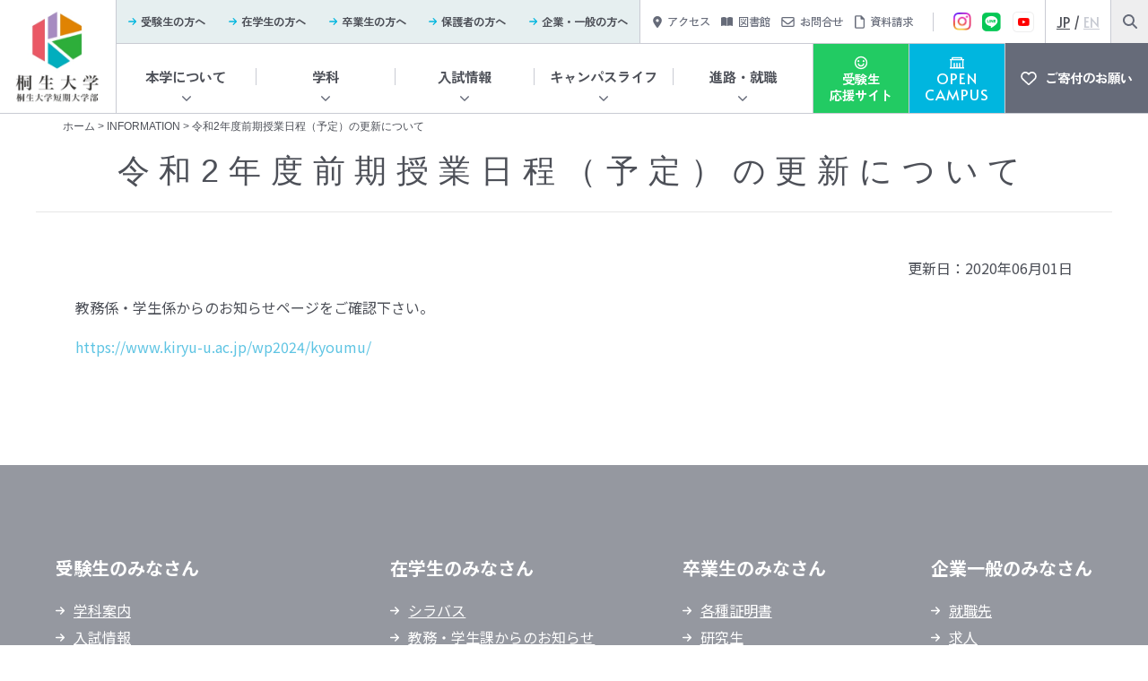

--- FILE ---
content_type: text/html; charset=UTF-8
request_url: https://www.kiryu-u.ac.jp/information/24665.html
body_size: 9716
content:
<!DOCTYPE html>
<html>

<head>
    <title>KIRYU 桐生大学/桐生大学短期大学部</title>
    <meta charset="utf-8">
    <meta name="author" content="">
    <meta name="viewport" content="width=device-width, initial-scale=1">
    <link rel="icon" type="image/vnd.microsoft.icon" href="https://www.kiryu-u.ac.jp/wp2024/wp-content/themes/design/favicon.ico">
    <link rel="stylesheet" href="https://www.kiryu-u.ac.jp/wp2024/wp-content/themes/design/style.css?20260122-0419">
    
            <!-- リセットCSS -->
        <link rel="stylesheet" type="text/css" href="https://www.kiryu-u.ac.jp/wp2024/wp-content/themes/design/assets/vender/css/destyle.min.css" />

        <link rel="stylesheet" href="https://www.kiryu-u.ac.jp/wp2024/wp-content/themes/design/css/page.css?20260122-0419">
        <link rel="stylesheet" href="https://www.kiryu-u.ac.jp/wp2024/wp-content/themes/design/css/add-page.css?20260122-0419">
        <link rel="stylesheet" href="https://www.kiryu-u.ac.jp/wp2024/wp-content/themes/design/add-style.css?20260122-0419">
        
        <script src="https://ajax.googleapis.com/ajax/libs/jquery/1.10.2/jquery.min.js"></script>
        <script src="https://www.kiryu-u.ac.jp/wp2024/wp-content/themes/design/scripts/rollover.js"></script>
        <script src="https://www.kiryu-u.ac.jp/wp2024/wp-content/themes/design/scripts/navigation.js"></script>
        <script src="https://www.kiryu-u.ac.jp/wp2024/wp-content/themes/design/scripts/tab.js"></script>
        <!--<script src="https://www.kiryu-u.ac.jp/wp2024/wp-content/themes/design/scripts/jquery.smoothScroll.js"></script>-->
    
    <!-- 追加 -->
            <link rel="stylesheet" type="text/css" href="https://www.kiryu-u.ac.jp/wp2024/wp-content/themes/design/assets/css/add-common.min.css" />
        
        <!-- js -->
        <script defer src="https://www.kiryu-u.ac.jp/wp2024/wp-content/themes/design/assets/vender/js/jquery-3.6.0.min.js"></script>
        <script defer src="https://www.kiryu-u.ac.jp/wp2024/wp-content/themes/design/assets/js/main.bandle.js"></script>
        
        <meta name='robots' content='index, follow, max-image-preview:large, max-snippet:-1, max-video-preview:-1' />
<script async type="application/javascript" src="https://www.kiryu-u.ac.jp/wp2024/wp-content/plugins/baqend/js/speed-kit-install.js"></script>
<!-- Google Tag Manager for WordPress by gtm4wp.com -->
<script data-cfasync="false" data-pagespeed-no-defer>
	var gtm4wp_datalayer_name = "dataLayer";
	var dataLayer = dataLayer || [];
</script>
<!-- End Google Tag Manager for WordPress by gtm4wp.com -->
	<!-- This site is optimized with the Yoast SEO plugin v20.9 - https://yoast.com/wordpress/plugins/seo/ -->
	<link rel="canonical" href="https://www.kiryu-u.ac.jp/information/24665.html" />
	<meta property="og:locale" content="ja_JP" />
	<meta property="og:type" content="article" />
	<meta property="og:title" content="令和2年度前期授業日程（予定）の更新について - KIRYU 桐生大学/桐生大学短期大学部" />
	<meta property="og:description" content="教務係・学生係からのお知らせページをご確認下さい。 https://www.kiryu-u.ac.jp/wp2024/kyoumu/" />
	<meta property="og:url" content="https://www.kiryu-u.ac.jp/information/24665.html" />
	<meta property="og:site_name" content="KIRYU 桐生大学/桐生大学短期大学部" />
	<meta property="article:published_time" content="2020-06-01T04:40:44+00:00" />
	<meta name="author" content="教務課学生課担当" />
	<meta name="twitter:card" content="summary_large_image" />
	<script type="application/ld+json" class="yoast-schema-graph">{"@context":"https://schema.org","@graph":[{"@type":"Article","@id":"https://www.kiryu-u.ac.jp/information/24665.html#article","isPartOf":{"@id":"https://www.kiryu-u.ac.jp/information/24665.html"},"author":{"name":"教務課学生課担当","@id":"https://www.kiryu-u.ac.jp/#/schema/person/989d7462040ef700193ce5c5768bedd3"},"headline":"令和2年度前期授業日程（予定）の更新について","datePublished":"2020-06-01T04:40:44+00:00","dateModified":"2020-06-01T04:40:44+00:00","mainEntityOfPage":{"@id":"https://www.kiryu-u.ac.jp/information/24665.html"},"wordCount":7,"publisher":{"@id":"https://www.kiryu-u.ac.jp/#organization"},"articleSection":["INFORMATION"],"inLanguage":"ja"},{"@type":"WebPage","@id":"https://www.kiryu-u.ac.jp/information/24665.html","url":"https://www.kiryu-u.ac.jp/information/24665.html","name":"令和2年度前期授業日程（予定）の更新について - KIRYU 桐生大学/桐生大学短期大学部","isPartOf":{"@id":"https://www.kiryu-u.ac.jp/#website"},"datePublished":"2020-06-01T04:40:44+00:00","dateModified":"2020-06-01T04:40:44+00:00","breadcrumb":{"@id":"https://www.kiryu-u.ac.jp/information/24665.html#breadcrumb"},"inLanguage":"ja","potentialAction":[{"@type":"ReadAction","target":["https://www.kiryu-u.ac.jp/information/24665.html"]}]},{"@type":"BreadcrumbList","@id":"https://www.kiryu-u.ac.jp/information/24665.html#breadcrumb","itemListElement":[{"@type":"ListItem","position":1,"name":"ホーム","item":"https://www.kiryu-u.ac.jp/"},{"@type":"ListItem","position":2,"name":"令和2年度前期授業日程（予定）の更新について"}]},{"@type":"WebSite","@id":"https://www.kiryu-u.ac.jp/#website","url":"https://www.kiryu-u.ac.jp/","name":"KIRYU 桐生大学/桐生大学短期大学部","description":"桐生大学/桐生大学短期大学部の公式サイトです。","publisher":{"@id":"https://www.kiryu-u.ac.jp/#organization"},"potentialAction":[{"@type":"SearchAction","target":{"@type":"EntryPoint","urlTemplate":"https://www.kiryu-u.ac.jp/?s={search_term_string}"},"query-input":"required name=search_term_string"}],"inLanguage":"ja"},{"@type":"Organization","@id":"https://www.kiryu-u.ac.jp/#organization","name":"KIRYU 桐生大学/桐生大学短期大学部","url":"https://www.kiryu-u.ac.jp/","logo":{"@type":"ImageObject","inLanguage":"ja","@id":"https://www.kiryu-u.ac.jp/#/schema/logo/image/","url":"https://www.kiryu-u.ac.jp/wp2024/wp-content/uploads/2023/05/logo_pc.png","contentUrl":"https://www.kiryu-u.ac.jp/wp2024/wp-content/uploads/2023/05/logo_pc.png","width":334,"height":334,"caption":"KIRYU 桐生大学/桐生大学短期大学部"},"image":{"@id":"https://www.kiryu-u.ac.jp/#/schema/logo/image/"}},{"@type":"Person","@id":"https://www.kiryu-u.ac.jp/#/schema/person/989d7462040ef700193ce5c5768bedd3","name":"教務課学生課担当","image":{"@type":"ImageObject","inLanguage":"ja","@id":"https://www.kiryu-u.ac.jp/#/schema/person/image/","url":"https://secure.gravatar.com/avatar/8af39f43200a555e0edab671abb4ea39?s=96&d=mm&r=g","contentUrl":"https://secure.gravatar.com/avatar/8af39f43200a555e0edab671abb4ea39?s=96&d=mm&r=g","caption":"教務課学生課担当"}}]}</script>
	<!-- / Yoast SEO plugin. -->


<script type="text/javascript">
/* <![CDATA[ */
window._wpemojiSettings = {"baseUrl":"https:\/\/s.w.org\/images\/core\/emoji\/14.0.0\/72x72\/","ext":".png","svgUrl":"https:\/\/s.w.org\/images\/core\/emoji\/14.0.0\/svg\/","svgExt":".svg","source":{"concatemoji":"https:\/\/www.kiryu-u.ac.jp\/wp2024\/wp-includes\/js\/wp-emoji-release.min.js?ver=6.4.7"}};
/*! This file is auto-generated */
!function(i,n){var o,s,e;function c(e){try{var t={supportTests:e,timestamp:(new Date).valueOf()};sessionStorage.setItem(o,JSON.stringify(t))}catch(e){}}function p(e,t,n){e.clearRect(0,0,e.canvas.width,e.canvas.height),e.fillText(t,0,0);var t=new Uint32Array(e.getImageData(0,0,e.canvas.width,e.canvas.height).data),r=(e.clearRect(0,0,e.canvas.width,e.canvas.height),e.fillText(n,0,0),new Uint32Array(e.getImageData(0,0,e.canvas.width,e.canvas.height).data));return t.every(function(e,t){return e===r[t]})}function u(e,t,n){switch(t){case"flag":return n(e,"\ud83c\udff3\ufe0f\u200d\u26a7\ufe0f","\ud83c\udff3\ufe0f\u200b\u26a7\ufe0f")?!1:!n(e,"\ud83c\uddfa\ud83c\uddf3","\ud83c\uddfa\u200b\ud83c\uddf3")&&!n(e,"\ud83c\udff4\udb40\udc67\udb40\udc62\udb40\udc65\udb40\udc6e\udb40\udc67\udb40\udc7f","\ud83c\udff4\u200b\udb40\udc67\u200b\udb40\udc62\u200b\udb40\udc65\u200b\udb40\udc6e\u200b\udb40\udc67\u200b\udb40\udc7f");case"emoji":return!n(e,"\ud83e\udef1\ud83c\udffb\u200d\ud83e\udef2\ud83c\udfff","\ud83e\udef1\ud83c\udffb\u200b\ud83e\udef2\ud83c\udfff")}return!1}function f(e,t,n){var r="undefined"!=typeof WorkerGlobalScope&&self instanceof WorkerGlobalScope?new OffscreenCanvas(300,150):i.createElement("canvas"),a=r.getContext("2d",{willReadFrequently:!0}),o=(a.textBaseline="top",a.font="600 32px Arial",{});return e.forEach(function(e){o[e]=t(a,e,n)}),o}function t(e){var t=i.createElement("script");t.src=e,t.defer=!0,i.head.appendChild(t)}"undefined"!=typeof Promise&&(o="wpEmojiSettingsSupports",s=["flag","emoji"],n.supports={everything:!0,everythingExceptFlag:!0},e=new Promise(function(e){i.addEventListener("DOMContentLoaded",e,{once:!0})}),new Promise(function(t){var n=function(){try{var e=JSON.parse(sessionStorage.getItem(o));if("object"==typeof e&&"number"==typeof e.timestamp&&(new Date).valueOf()<e.timestamp+604800&&"object"==typeof e.supportTests)return e.supportTests}catch(e){}return null}();if(!n){if("undefined"!=typeof Worker&&"undefined"!=typeof OffscreenCanvas&&"undefined"!=typeof URL&&URL.createObjectURL&&"undefined"!=typeof Blob)try{var e="postMessage("+f.toString()+"("+[JSON.stringify(s),u.toString(),p.toString()].join(",")+"));",r=new Blob([e],{type:"text/javascript"}),a=new Worker(URL.createObjectURL(r),{name:"wpTestEmojiSupports"});return void(a.onmessage=function(e){c(n=e.data),a.terminate(),t(n)})}catch(e){}c(n=f(s,u,p))}t(n)}).then(function(e){for(var t in e)n.supports[t]=e[t],n.supports.everything=n.supports.everything&&n.supports[t],"flag"!==t&&(n.supports.everythingExceptFlag=n.supports.everythingExceptFlag&&n.supports[t]);n.supports.everythingExceptFlag=n.supports.everythingExceptFlag&&!n.supports.flag,n.DOMReady=!1,n.readyCallback=function(){n.DOMReady=!0}}).then(function(){return e}).then(function(){var e;n.supports.everything||(n.readyCallback(),(e=n.source||{}).concatemoji?t(e.concatemoji):e.wpemoji&&e.twemoji&&(t(e.twemoji),t(e.wpemoji)))}))}((window,document),window._wpemojiSettings);
/* ]]> */
</script>
<style id='wp-emoji-styles-inline-css' type='text/css'>

	img.wp-smiley, img.emoji {
		display: inline !important;
		border: none !important;
		box-shadow: none !important;
		height: 1em !important;
		width: 1em !important;
		margin: 0 0.07em !important;
		vertical-align: -0.1em !important;
		background: none !important;
		padding: 0 !important;
	}
</style>
<link rel='stylesheet' id='wp-block-library-css' href='https://www.kiryu-u.ac.jp/wp2024/wp-includes/css/dist/block-library/style.min.css?ver=6.4.7' type='text/css' media='all' />
<style id='classic-theme-styles-inline-css' type='text/css'>
/*! This file is auto-generated */
.wp-block-button__link{color:#fff;background-color:#32373c;border-radius:9999px;box-shadow:none;text-decoration:none;padding:calc(.667em + 2px) calc(1.333em + 2px);font-size:1.125em}.wp-block-file__button{background:#32373c;color:#fff;text-decoration:none}
</style>
<style id='global-styles-inline-css' type='text/css'>
body{--wp--preset--color--black: #000000;--wp--preset--color--cyan-bluish-gray: #abb8c3;--wp--preset--color--white: #ffffff;--wp--preset--color--pale-pink: #f78da7;--wp--preset--color--vivid-red: #cf2e2e;--wp--preset--color--luminous-vivid-orange: #ff6900;--wp--preset--color--luminous-vivid-amber: #fcb900;--wp--preset--color--light-green-cyan: #7bdcb5;--wp--preset--color--vivid-green-cyan: #00d084;--wp--preset--color--pale-cyan-blue: #8ed1fc;--wp--preset--color--vivid-cyan-blue: #0693e3;--wp--preset--color--vivid-purple: #9b51e0;--wp--preset--gradient--vivid-cyan-blue-to-vivid-purple: linear-gradient(135deg,rgba(6,147,227,1) 0%,rgb(155,81,224) 100%);--wp--preset--gradient--light-green-cyan-to-vivid-green-cyan: linear-gradient(135deg,rgb(122,220,180) 0%,rgb(0,208,130) 100%);--wp--preset--gradient--luminous-vivid-amber-to-luminous-vivid-orange: linear-gradient(135deg,rgba(252,185,0,1) 0%,rgba(255,105,0,1) 100%);--wp--preset--gradient--luminous-vivid-orange-to-vivid-red: linear-gradient(135deg,rgba(255,105,0,1) 0%,rgb(207,46,46) 100%);--wp--preset--gradient--very-light-gray-to-cyan-bluish-gray: linear-gradient(135deg,rgb(238,238,238) 0%,rgb(169,184,195) 100%);--wp--preset--gradient--cool-to-warm-spectrum: linear-gradient(135deg,rgb(74,234,220) 0%,rgb(151,120,209) 20%,rgb(207,42,186) 40%,rgb(238,44,130) 60%,rgb(251,105,98) 80%,rgb(254,248,76) 100%);--wp--preset--gradient--blush-light-purple: linear-gradient(135deg,rgb(255,206,236) 0%,rgb(152,150,240) 100%);--wp--preset--gradient--blush-bordeaux: linear-gradient(135deg,rgb(254,205,165) 0%,rgb(254,45,45) 50%,rgb(107,0,62) 100%);--wp--preset--gradient--luminous-dusk: linear-gradient(135deg,rgb(255,203,112) 0%,rgb(199,81,192) 50%,rgb(65,88,208) 100%);--wp--preset--gradient--pale-ocean: linear-gradient(135deg,rgb(255,245,203) 0%,rgb(182,227,212) 50%,rgb(51,167,181) 100%);--wp--preset--gradient--electric-grass: linear-gradient(135deg,rgb(202,248,128) 0%,rgb(113,206,126) 100%);--wp--preset--gradient--midnight: linear-gradient(135deg,rgb(2,3,129) 0%,rgb(40,116,252) 100%);--wp--preset--font-size--small: 13px;--wp--preset--font-size--medium: 20px;--wp--preset--font-size--large: 36px;--wp--preset--font-size--x-large: 42px;--wp--preset--spacing--20: 0.44rem;--wp--preset--spacing--30: 0.67rem;--wp--preset--spacing--40: 1rem;--wp--preset--spacing--50: 1.5rem;--wp--preset--spacing--60: 2.25rem;--wp--preset--spacing--70: 3.38rem;--wp--preset--spacing--80: 5.06rem;--wp--preset--shadow--natural: 6px 6px 9px rgba(0, 0, 0, 0.2);--wp--preset--shadow--deep: 12px 12px 50px rgba(0, 0, 0, 0.4);--wp--preset--shadow--sharp: 6px 6px 0px rgba(0, 0, 0, 0.2);--wp--preset--shadow--outlined: 6px 6px 0px -3px rgba(255, 255, 255, 1), 6px 6px rgba(0, 0, 0, 1);--wp--preset--shadow--crisp: 6px 6px 0px rgba(0, 0, 0, 1);}:where(.is-layout-flex){gap: 0.5em;}:where(.is-layout-grid){gap: 0.5em;}body .is-layout-flow > .alignleft{float: left;margin-inline-start: 0;margin-inline-end: 2em;}body .is-layout-flow > .alignright{float: right;margin-inline-start: 2em;margin-inline-end: 0;}body .is-layout-flow > .aligncenter{margin-left: auto !important;margin-right: auto !important;}body .is-layout-constrained > .alignleft{float: left;margin-inline-start: 0;margin-inline-end: 2em;}body .is-layout-constrained > .alignright{float: right;margin-inline-start: 2em;margin-inline-end: 0;}body .is-layout-constrained > .aligncenter{margin-left: auto !important;margin-right: auto !important;}body .is-layout-constrained > :where(:not(.alignleft):not(.alignright):not(.alignfull)){max-width: var(--wp--style--global--content-size);margin-left: auto !important;margin-right: auto !important;}body .is-layout-constrained > .alignwide{max-width: var(--wp--style--global--wide-size);}body .is-layout-flex{display: flex;}body .is-layout-flex{flex-wrap: wrap;align-items: center;}body .is-layout-flex > *{margin: 0;}body .is-layout-grid{display: grid;}body .is-layout-grid > *{margin: 0;}:where(.wp-block-columns.is-layout-flex){gap: 2em;}:where(.wp-block-columns.is-layout-grid){gap: 2em;}:where(.wp-block-post-template.is-layout-flex){gap: 1.25em;}:where(.wp-block-post-template.is-layout-grid){gap: 1.25em;}.has-black-color{color: var(--wp--preset--color--black) !important;}.has-cyan-bluish-gray-color{color: var(--wp--preset--color--cyan-bluish-gray) !important;}.has-white-color{color: var(--wp--preset--color--white) !important;}.has-pale-pink-color{color: var(--wp--preset--color--pale-pink) !important;}.has-vivid-red-color{color: var(--wp--preset--color--vivid-red) !important;}.has-luminous-vivid-orange-color{color: var(--wp--preset--color--luminous-vivid-orange) !important;}.has-luminous-vivid-amber-color{color: var(--wp--preset--color--luminous-vivid-amber) !important;}.has-light-green-cyan-color{color: var(--wp--preset--color--light-green-cyan) !important;}.has-vivid-green-cyan-color{color: var(--wp--preset--color--vivid-green-cyan) !important;}.has-pale-cyan-blue-color{color: var(--wp--preset--color--pale-cyan-blue) !important;}.has-vivid-cyan-blue-color{color: var(--wp--preset--color--vivid-cyan-blue) !important;}.has-vivid-purple-color{color: var(--wp--preset--color--vivid-purple) !important;}.has-black-background-color{background-color: var(--wp--preset--color--black) !important;}.has-cyan-bluish-gray-background-color{background-color: var(--wp--preset--color--cyan-bluish-gray) !important;}.has-white-background-color{background-color: var(--wp--preset--color--white) !important;}.has-pale-pink-background-color{background-color: var(--wp--preset--color--pale-pink) !important;}.has-vivid-red-background-color{background-color: var(--wp--preset--color--vivid-red) !important;}.has-luminous-vivid-orange-background-color{background-color: var(--wp--preset--color--luminous-vivid-orange) !important;}.has-luminous-vivid-amber-background-color{background-color: var(--wp--preset--color--luminous-vivid-amber) !important;}.has-light-green-cyan-background-color{background-color: var(--wp--preset--color--light-green-cyan) !important;}.has-vivid-green-cyan-background-color{background-color: var(--wp--preset--color--vivid-green-cyan) !important;}.has-pale-cyan-blue-background-color{background-color: var(--wp--preset--color--pale-cyan-blue) !important;}.has-vivid-cyan-blue-background-color{background-color: var(--wp--preset--color--vivid-cyan-blue) !important;}.has-vivid-purple-background-color{background-color: var(--wp--preset--color--vivid-purple) !important;}.has-black-border-color{border-color: var(--wp--preset--color--black) !important;}.has-cyan-bluish-gray-border-color{border-color: var(--wp--preset--color--cyan-bluish-gray) !important;}.has-white-border-color{border-color: var(--wp--preset--color--white) !important;}.has-pale-pink-border-color{border-color: var(--wp--preset--color--pale-pink) !important;}.has-vivid-red-border-color{border-color: var(--wp--preset--color--vivid-red) !important;}.has-luminous-vivid-orange-border-color{border-color: var(--wp--preset--color--luminous-vivid-orange) !important;}.has-luminous-vivid-amber-border-color{border-color: var(--wp--preset--color--luminous-vivid-amber) !important;}.has-light-green-cyan-border-color{border-color: var(--wp--preset--color--light-green-cyan) !important;}.has-vivid-green-cyan-border-color{border-color: var(--wp--preset--color--vivid-green-cyan) !important;}.has-pale-cyan-blue-border-color{border-color: var(--wp--preset--color--pale-cyan-blue) !important;}.has-vivid-cyan-blue-border-color{border-color: var(--wp--preset--color--vivid-cyan-blue) !important;}.has-vivid-purple-border-color{border-color: var(--wp--preset--color--vivid-purple) !important;}.has-vivid-cyan-blue-to-vivid-purple-gradient-background{background: var(--wp--preset--gradient--vivid-cyan-blue-to-vivid-purple) !important;}.has-light-green-cyan-to-vivid-green-cyan-gradient-background{background: var(--wp--preset--gradient--light-green-cyan-to-vivid-green-cyan) !important;}.has-luminous-vivid-amber-to-luminous-vivid-orange-gradient-background{background: var(--wp--preset--gradient--luminous-vivid-amber-to-luminous-vivid-orange) !important;}.has-luminous-vivid-orange-to-vivid-red-gradient-background{background: var(--wp--preset--gradient--luminous-vivid-orange-to-vivid-red) !important;}.has-very-light-gray-to-cyan-bluish-gray-gradient-background{background: var(--wp--preset--gradient--very-light-gray-to-cyan-bluish-gray) !important;}.has-cool-to-warm-spectrum-gradient-background{background: var(--wp--preset--gradient--cool-to-warm-spectrum) !important;}.has-blush-light-purple-gradient-background{background: var(--wp--preset--gradient--blush-light-purple) !important;}.has-blush-bordeaux-gradient-background{background: var(--wp--preset--gradient--blush-bordeaux) !important;}.has-luminous-dusk-gradient-background{background: var(--wp--preset--gradient--luminous-dusk) !important;}.has-pale-ocean-gradient-background{background: var(--wp--preset--gradient--pale-ocean) !important;}.has-electric-grass-gradient-background{background: var(--wp--preset--gradient--electric-grass) !important;}.has-midnight-gradient-background{background: var(--wp--preset--gradient--midnight) !important;}.has-small-font-size{font-size: var(--wp--preset--font-size--small) !important;}.has-medium-font-size{font-size: var(--wp--preset--font-size--medium) !important;}.has-large-font-size{font-size: var(--wp--preset--font-size--large) !important;}.has-x-large-font-size{font-size: var(--wp--preset--font-size--x-large) !important;}
.wp-block-navigation a:where(:not(.wp-element-button)){color: inherit;}
:where(.wp-block-post-template.is-layout-flex){gap: 1.25em;}:where(.wp-block-post-template.is-layout-grid){gap: 1.25em;}
:where(.wp-block-columns.is-layout-flex){gap: 2em;}:where(.wp-block-columns.is-layout-grid){gap: 2em;}
.wp-block-pullquote{font-size: 1.5em;line-height: 1.6;}
</style>
<script type="text/javascript" src="https://www.kiryu-u.ac.jp/wp2024/wp-includes/js/jquery/jquery.min.js?ver=3.7.1" id="jquery-core-js"></script>
<script type="text/javascript" src="https://www.kiryu-u.ac.jp/wp2024/wp-includes/js/jquery/jquery-migrate.min.js?ver=3.4.1" id="jquery-migrate-js"></script>
<script type="text/javascript" src="https://www.kiryu-u.ac.jp/wp2024/wp-content/plugins/flowpaper-lite-pdf-flipbook/assets/lity/lity.min.js" id="lity-js-js"></script>
<link rel="https://api.w.org/" href="https://www.kiryu-u.ac.jp/wp-json/" /><link rel="alternate" type="application/json" href="https://www.kiryu-u.ac.jp/wp-json/wp/v2/posts/24665" /><link rel="EditURI" type="application/rsd+xml" title="RSD" href="https://www.kiryu-u.ac.jp/wp2024/xmlrpc.php?rsd" />
<link rel='shortlink' href='https://www.kiryu-u.ac.jp/?p=24665' />
<link rel="alternate" type="application/json+oembed" href="https://www.kiryu-u.ac.jp/wp-json/oembed/1.0/embed?url=https%3A%2F%2Fwww.kiryu-u.ac.jp%2Finformation%2F24665.html" />
<link rel="alternate" type="text/xml+oembed" href="https://www.kiryu-u.ac.jp/wp-json/oembed/1.0/embed?url=https%3A%2F%2Fwww.kiryu-u.ac.jp%2Finformation%2F24665.html&#038;format=xml" />

<!-- Google Tag Manager for WordPress by gtm4wp.com -->
<!-- GTM Container placement set to manual -->
<script data-cfasync="false" data-pagespeed-no-defer>
	var dataLayer_content = {"pagePostType":"post","pagePostType2":"single-post","pageCategory":["information"],"pagePostAuthor":"教務課学生課担当"};
	dataLayer.push( dataLayer_content );
</script>
<script data-cfasync="false">
(function(w,d,s,l,i){w[l]=w[l]||[];w[l].push({'gtm.start':
new Date().getTime(),event:'gtm.js'});var f=d.getElementsByTagName(s)[0],
j=d.createElement(s),dl=l!='dataLayer'?'&l='+l:'';j.async=true;j.src=
'//www.googletagmanager.com/gtm.'+'js?id='+i+dl;f.parentNode.insertBefore(j,f);
})(window,document,'script','dataLayer','GTM-5DZDW7');
</script>
<!-- End Google Tag Manager -->
<!-- End Google Tag Manager for WordPress by gtm4wp.com -->    <!-- google Fontの最適化-->
    <link rel="preconnect" href="https://fonts.googleapis.com" />
    <link rel="preconnect" href="https://fonts.gstatic.com" crossorigin />
    <link href="https://fonts.googleapis.com/css2?family=Alata&family=Noto+Sans+JP:wght@400;500;700&family=Noto+Serif+JP:wght@400;500;700&family=Zen+Kaku+Gothic+Antique:wght@400;500;700&display=swap" rel="stylesheet">
    <!-- google font -->
    <link rel="stylesheet" type="text/css" href="https://www.kiryu-u.ac.jp/wp2024/wp-content/themes/design/assets/vender/scroll-hint/scroll-hint.css" />
    <script defer src="https://www.kiryu-u.ac.jp/wp2024/wp-content/themes/design/assets/vender/scroll-hint/scroll-hint.min.js"></script>
    <link rel="stylesheet" href="https://www.kiryu-u.ac.jp/wp2024/wp-content/themes/design/css/nav.css?20260122-0419">
    <link rel="stylesheet" type="text/css" href="https://www.kiryu-u.ac.jp/wp2024/wp-content/themes/design/css/add_renew.css?20260122-0419" />
    <script defer src="https://www.kiryu-u.ac.jp/wp2024/wp-content/themes/design/scripts/nav.js"></script>
    <meta property="og:site_name" content="KIRYU 桐生大学/桐生大学短期大学部 |" />
    <meta property="og:type" content="website" />
    <meta property="og:title" content="KIRYU 桐生大学/桐生大学短期大学部" />
    <meta property="og:description" content="桐生大学/桐生大学短期大学部の公式サイトです。" />
    <meta property="og:url" content="https://www.kiryu-u.ac.jp/" />
    <meta name="twitter:card" content="summary" />
    <meta name="twitter:domain" content="www.kiryu-u.ac.jp" />
    <meta name="twitter:title" content="KIRYU 桐生大学/桐生大学短期大学部" />
    <meta name="twitter:description" content="桐生大学/桐生大学短期大学部の公式サイトです。" />
    <meta name="google" content="nositelinkssearchbox" />
</head>

        <body id="top">
                
<!-- GTM Container placement set to manual -->
<!-- Google Tag Manager (noscript) -->
				<noscript><iframe src="https://www.googletagmanager.com/ns.html?id=GTM-5DZDW7" height="0" width="0" style="display:none;visibility:hidden" aria-hidden="true"></iframe></noscript>
<!-- End Google Tag Manager (noscript) -->        <header id="header">
            <div class="c-header-inner">
                <div class="c-header-ttl">
                    <a href="https://www.kiryu-u.ac.jp">
                        <picture>
                            <source media="(min-width:1200px)" srcset="https://www.kiryu-u.ac.jp/wp2024/wp-content/themes/design/images/img_logo_pc.jpg">
                            <img src="https://www.kiryu-u.ac.jp/wp2024/wp-content/themes/design/images/img_logo_sp.png" width="400" height="120" alt="KIRYU 桐生大学/桐生大学短期大学部">
                        </picture>
                    </a>
                </div>
                <nav id="gnav">
                    
                    <div id="gnav02">
                        <ul class="c-gnav02-list">
                            <li class="c-gnav02-item">
                                <div class="c-gnav02-ttl">
                                    <span class="ttl-txt">本学について</span>
                                </div>
                                <div class="c-gnav02-menu">
                                    <ul class="c-gnav02-child">
                                        <li class="c-gnav02-sub">
                                            <a href="https://www.kiryu-u.ac.jp/guidance/" class="c-gnav02-link">
                                                <span class="link-txt">概要</span>
                                            </a>
                                        </li>
                                        <li class="c-gnav02-sub">
                                            <a href="https://www.kiryu-u.ac.jp/guidance/greeting/" class="c-gnav02-link">
                                                <span class="link-txt">学長あいさつ</span>
                                            </a>
                                        </li>
                                        <li class="c-gnav02-sub">
                                            <a href="https://www.kiryu-u.ac.jp/guidance/outline/" class="c-gnav02-link">
                                                <span class="link-txt">沿革</span>
                                            </a>
                                        </li>
                                        <li class="c-gnav02-sub">
                                            <a href="https://www.kiryu-u.ac.jp/guidance/establishment/" class="c-gnav02-link">
                                                <span class="link-txt">建学の精神</span>
                                            </a>
                                        </li>
                                        <li class="c-gnav02-sub">
                                            <a href="https://www.kiryu-u.ac.jp/guidance/org/" class="c-gnav02-link">
                                                <span class="link-txt">教育情報の公開</span>
                                            </a>
                                        </li>
                                        <li class="c-gnav02-sub">
                                            <a href="https://www.kiryu-u.ac.jp/faq/" class="c-gnav02-link">
                                                <span class="link-txt">よくある質問</span>
                                            </a>
                                        </li>
                                    </ul>
                                </div>
                            </li>
                            <li class="c-gnav02-item">
                                <div class="c-gnav02-ttl">
                                    <span class="ttl-txt">学科</span>
                                </div>
                                <div class="c-gnav02-menu">
                                    <ul class="c-gnav02-child">
                                        <li class="c-gnav02-sub">
                                            <a href="https://www.kiryu-u.ac.jp/departments/nursing/" class="c-gnav02-link">
                                                <span class="link-txt">看護学科</span>
                                            </a>
                                        </li>
                                        <li class="c-gnav02-sub">
                                            <a href="https://www.kiryu-u.ac.jp/departments/nutrition/" class="c-gnav02-link">
                                                <span class="link-txt">栄養学科</span>
                                            </a>
                                        </li>
                                        <li class="c-gnav02-sub">
                                            <a href="https://www.kiryu-u.ac.jp/departments/midwifery/" class="c-gnav02-link">
                                                <span class="link-txt">別科助産専攻</span>
                                            </a>
                                        </li>
                                        <li class="c-gnav02-sub">
                                            <a href="https://www.kiryu-u.ac.jp/departments/artdesign/" class="c-gnav02-link">
                                                <span class="link-txt">アート･デザイン学科</span>
                                            </a>
                                        </li>
                                    </ul>
                                </div>
                            </li>
                            <li class="c-gnav02-item">
                                <div class="c-gnav02-ttl">
                                    <span class="ttl-txt">入試情報</span>
                                </div>
                                <div class="c-gnav02-menu">
                                    <ul class="c-gnav02-child">
                                        <li class="c-gnav02-sub">
                                            <a href="https://www.kiryu-u.ac.jp/admission/schedule/" class="c-gnav02-link">
                                                <span class="link-txt">入試日程・概要</span>
                                            </a>
                                        </li>
                                        <li class="c-gnav02-sub">
                                            <a href="https://www.kiryu-u.ac.jp/admission/net_entry/" class="c-gnav02-link">
                                                <span class="link-txt">インターネット出願／学生募集要項</span>
                                            </a>
                                        </li>
                                        <li class="c-gnav02-sub">
                                            <a href="https://www.kiryu-u.ac.jp/admission/policy/" class="c-gnav02-link">
                                                <span class="link-txt">アドミッションポリシー</span>
                                            </a>
                                        </li>
                                        <li class="c-gnav02-sub">
                                            <a href="https://www.kiryu-u.ac.jp/admission/second/" class="c-gnav02-link">
                                                <span class="link-txt">第二志望制度についてのご案内</span>
                                            </a>
                                        </li>
                                        <li class="c-gnav02-sub">
                                            <a href="https://www.kiryu-u.ac.jp/admission/special/" class="c-gnav02-link">
                                                <span class="link-txt">特待生制度</span>
                                            </a>
                                        </li>
                                        <li class="c-gnav02-sub">
                                            <a href="https://www.kiryu-u.ac.jp/admission/kekka/" class="c-gnav02-link">
                                                <span class="link-txt">入試結果</span>
                                            </a>
                                        </li>
                                    </ul>
                                </div>
                            </li>
                            <li class="c-gnav02-item">
                                <div class="c-gnav02-ttl">
                                    <span class="ttl-txt">キャンパスライフ</span>
                                </div>
                                <div class="c-gnav02-menu">
                                    <ul class="c-gnav02-child">
                                        <li class="c-gnav02-sub">
                                            <a href="https://www.kiryu-u.ac.jp/campuslife/campusmap/" class="c-gnav02-link">
                                                <span class="link-txt">キャンパスマップ</span>
                                            </a>
                                        </li>
                                        <li class="c-gnav02-sub">
                                            <a href="https://www.kiryu-u.ac.jp/campuslife/cafeteria/" class="c-gnav02-link">
                                                <span class="link-txt">レストラン</span>
                                            </a>
                                        </li>
                                        <li class="c-gnav02-sub">
                                            <a href="https://www.kiryu-u.ac.jp/campuslife/kurabukatudo/" class="c-gnav02-link">
                                                <span class="link-txt">クラブ・サークル活動</span>
                                            </a>
                                        </li>
                                        <li class="c-gnav02-sub">
                                            <a href="https://www.kiryu-u.ac.jp/campuslife/welcome/" class="c-gnav02-link">
                                                <span class="link-txt">新入生歓迎会</span>
                                            </a>
                                        </li>
                                        <li class="c-gnav02-sub">
                                            <a href="https://www.kiryu-u.ac.jp/campuslife/support/" class="c-gnav02-link">
                                                <span class="link-txt">学生サポート</span>
                                            </a>
                                        </li>
                                        <li class="c-gnav02-sub">
                                            <a href="https://www.kiryu-u.ac.jp/campuslife/influenza/" class="c-gnav02-link">
                                                <span class="link-txt">感染症に係る対応について</span>
                                            </a>
                                        </li>
                                        <li class="c-gnav02-sub">
                                            <a href="https://www.kiryu-u.ac.jp/campuslife/health-guide/" class="c-gnav02-link">
                                                <span class="link-txt">健康ミニガイド</span>
                                            </a>
                                        </li>
                                        <li class="c-gnav02-sub">
                                            <a href="https://www.kiryu-u.ac.jp/campuslife/tuition/" class="c-gnav02-link">
                                                <span class="link-txt">学費</span>
                                            </a>
                                        </li>
                                        <li class="c-gnav02-sub">
                                            <a href="https://www.kiryu-u.ac.jp/campuslife/scholarship/" class="c-gnav02-link">
                                                <span class="link-txt">奨学金制度について</span>
                                            </a>
                                        </li>
                                        <li class="c-gnav02-sub">
                                            <a href="https://www.kiryu-u.ac.jp/campuslife/sns/" class="c-gnav02-link">
                                                <span class="link-txt">SNS利用について</span>
                                            </a>
                                        </li>
                                    </ul>
                                </div>
                            </li>
                            <li class="c-gnav02-item">
                                <div class="c-gnav02-ttl">
                                    <span class="ttl-txt">進路・就職</span>
                                </div>
                                <div class="c-gnav02-menu">
                                    <ul class="c-gnav02-child">
                                        <li class="c-gnav02-sub">
                                            <a href="https://www.kiryu-u.ac.jp/enployment/nurs/" class="c-gnav02-link">
                                                <span class="link-txt">就職実績</span>
                                            </a>
                                        </li>
                                        <li class="c-gnav02-sub">
                                            <a href="https://www.kiryu-u.ac.jp/enployment/kyujin/" class="c-gnav02-link">
                                                <span class="link-txt">求人票書式</span>
                                            </a>
                                        </li>
                                        <li class="c-gnav02-sub">
                                            <a href="https://www.kiryu-u.ac.jp/enployment/educationsystem/" class="c-gnav02-link">
                                                <span class="link-txt">キャリア教育体制【桐生大学】</span>
                                            </a>
                                        </li>
                                        <li class="c-gnav02-sub">
                                            <a href="https://www.kiryu-u.ac.jp/enployment/educationsystem-tanki/" class="c-gnav02-link">
                                                <span class="link-txt">キャリア教育体制【桐生大学短期大学部】</span>
                                            </a>
                                        </li>
                                        <li class="c-gnav02-sub">
                                            <a href="https://www.kiryu-u.ac.jp/enployment/careersupport/" class="c-gnav02-link">
                                                <span class="link-txt">進路支援プログラムの詳細</span>
                                            </a>
                                        </li>
                                    </ul>
                                </div>
                            </li>
                        </ul>
                        <a href="https://www.kiryu-u.ac.jp/cheer/" class="c-gnav02-smile">受験生<br>応援サイト</a>
                        <a href="https://www.kiryu-u.ac.jp/opcampus/" class="c-gnav02-campus">OPEN<br>CAMPUS</a>
                        <a href="https://www.houjin.kiryu-u.ac.jp/donation/index.html" target="_blank" rel="noopener noreferrer" class="c-gnav02-contact">ご寄付のお願い</a>
                    </div>
                    <div id="gnav01">
                        <ul class="c-gnav01-list">
                            <li class="c-gnav01-item01">
                                <a href="https://www.kiryu-u.ac.jp/applicants/">受験生の方へ</a>
                                <a href="https://www.kiryu-u.ac.jp/students/">在学生の方へ</a>
                                <a href="https://www.kiryu-u.ac.jp/alumni/">卒業生の方へ</a>
                                <a href="https://www.kiryu-u.ac.jp/parents/">保護者の方へ</a>
                                <a href="https://www.kiryu-u.ac.jp/public/">企業・一般の方へ</a>
                            </li>
                            <li class="c-gnav01-item02">
                                <div class="c-gnav01-vendor">
                                    <a href="https://www.kiryu-u.ac.jp/access/" class="icon-01">アクセス</a>
                                    <a href="https://www.kiryu-u.ac.jp/library/" class="icon-02">図書館</a>
                                    <a href="https://www.kiryu-u.ac.jp/contact/" class="icon-03">お問合せ</a>
                                    <a href="https://entry.s-axol.jp/kiryu/step1?ef=1" target="_blank" rel="noopener noreferrer" class="icon-04">資料請求</a>
                                    <a href="https://www.kiryu-u.ac.jp/english/" class="c-gnav01-ensp">English</a>
                                    <a href="#search" class="c-gnav01-searchsp">検索する</a>
                                </div>
                                <span class="line"></span>
                                <div class="c-gnav01-social">
                                    <a href="https://www.instagram.com/kiryu_university/" target="_blank" rel="noopener noreferrer">
                                        <img src="https://www.kiryu-u.ac.jp/wp2024/wp-content/themes/design/images/icon_insta.png" alt="Instagram">
                                    </a>
                                    <a href="https://www.kiryu-u.ac.jp/line/">
                                        <img src="https://www.kiryu-u.ac.jp/wp2024/wp-content/themes/design/images/icon_line.png" alt="LINE">
                                    </a>
                                    <a href="https://www.youtube.com/user/KIRYUUNIVERSITY" target="_blank" rel="noopener noreferrer">
                                        <img src="https://www.kiryu-u.ac.jp/wp2024/wp-content/themes/design/images/icon_youtube.png" alt="YouTube">
                                    </a>
                                </div>
                            </li>
                            <li class="c-gnav01-item03">
                                <div class="c-gnav01-lang">
                                    <a href="https://www.kiryu-u.ac.jp" class="active">JP</a>/<a href="https://www.kiryu-u.ac.jp/english">EN</a>
                                </div>
                            </li>
                            <li class="c-gnav01-item04">
                                <a href="" class="c-gnav01-search"></a>
                            </li>
                        </ul>
                    </div>
                </nav>
                <div id="gnav03">
                    <a class="c-gnav03-item01" href="https://www.kiryu-u.ac.jp/opcampus/"><img src="https://www.kiryu-u.ac.jp/wp2024/wp-content/themes/design/images/ocbtn.png" width="40" height="40" alt="オープンキャンパス"></a>
                    <a class="c-gnav03-item02" href="https://w2.axol.jp/entry18/kiryu/step1?ef=1" target="_blank" rel="noopener noreferrer"><img src="https://www.kiryu-u.ac.jp/wp2024/wp-content/themes/design/images/srbtn.png" width="40" height="40" alt="資料請求"></a>
                    <div class="c-header-btn">
                        <span></span><span></span><span></span>
                    </div>
                    
                </div>
                

            </div>
        </header>

        <div id="SearchBox" class="SearchBox">
            <span class="SearchBox-bg"></span>
            <div class="SearchBox-main">
            <script>
                (function() {
                var cx = '001724558177946106245:2rdgzqvveya';
                var gcse = document.createElement('script');
                gcse.type = 'text/javascript';
                gcse.async = true;
                gcse.src = 'https://cse.google.com/cse.js?cx=' + cx;
                var s = document.getElementsByTagName('script')[0];
                s.parentNode.insertBefore(gcse, s);
                })();
            </script>
            <gcse:searchbox-only></gcse:searchbox-only>
            </div>
        </div>

        <!-- Container Start -->
        <div id="Container" class="clear">

        <!-- MainBox Start -->
<div id="MainBox">



<div id="Pankuzu">
<!-- Breadcrumb NavXT 7.2.0 -->
<span property="itemListElement" typeof="ListItem"><a property="item" typeof="WebPage" title="Go to KIRYU 桐生大学/桐生大学短期大学部." href="https://www.kiryu-u.ac.jp" class="home" ><span property="name">ホーム</span></a><meta property="position" content="1"></span> &gt; <span property="itemListElement" typeof="ListItem"><a property="item" typeof="WebPage" title="Go to the INFORMATION カテゴリー archives." href="https://www.kiryu-u.ac.jp/category/information/" class="taxonomy category" ><span property="name">INFORMATION</span></a><meta property="position" content="2"></span> &gt; <span property="itemListElement" typeof="ListItem"><span property="name" class="post post-post current-item">令和2年度前期授業日程（予定）の更新について</span><meta property="url" content="https://www.kiryu-u.ac.jp/information/24665.html"><meta property="position" content="3"></span></div>

<h1>令和2年度前期授業日程（予定）の更新について</h1>
<!-- CntBox Start -->
<div id="CntBox">
<p class="to-right">更新日：2020年06月01日</p>
<p>教務係・学生係からのお知らせページをご確認下さい。</p>
<p><a href="https://www.kiryu-u.ac.jp/kyoumu/">https://www.kiryu-u.ac.jp/wp2024/kyoumu/</a></p>
</div>
<!-- CntBox End -->

<!-- CategoryBox Start -->
<!-- <div id="CategoryBox">

<ul class="tab">
<li id="tab01">受験生のみなさん</li>
<li id="tab02">在学生のみなさん</li>
<li id="tab03">卒業生のみなさん</li>
<li id="tab04">企業一般のみなさん</li>
</ul>

<div class="content">

<div class="show hide">
<ul>
<li><a href="https://www.kiryu-u.ac.jp/departments/"><img src="https://www.kiryu-u.ac.jp/wp2024/wp-content/themes/design/images/page_cat01_btn01.png" width="172" height="40" alt="学科案内"></a></li>
<li><a href="https://www.kiryu-u.ac.jp/admission/"><img src="https://www.kiryu-u.ac.jp/wp2024/wp-content/themes/design/images/page_cat01_btn02.png" width="174" height="40" alt="入試情報"></a></li>
<li><a href="https://www.kiryu-u.ac.jp/admission/net_entry/"><img src="https://www.kiryu-u.ac.jp/wp2024/wp-content/themes/design/images/page_cat01_btn09.png" width="196" height="40" alt="インターネット出願／学生募集要項"></a></li>
<li><a href="https://www.kiryu-u.ac.jp/campuslife/scholarship/"><img src="https://www.kiryu-u.ac.jp/wp2024/wp-content/themes/design/images/page_cat01_btn03.png" width="189" height="40" alt="学費奨学金"></a></li>
<li><a href="https://www.kiryu-u.ac.jp/campuslife/campusmap/"><img src="https://www.kiryu-u.ac.jp/wp2024/wp-content/themes/design/images/page_cat01_btn04.png" width="172" height="40" alt="施設案内"></a></li>
<li><a href="https://www.kiryu-u.ac.jp/opcampus/"><img src="https://www.kiryu-u.ac.jp/wp2024/wp-content/themes/design/images/page_cat01_btn05.png" width="212" height="40" alt="OPEN CAMPUS"></a></li>
<li><a href="https://www.kiryu-u.ac.jp/pre-guidance/"><img src="https://www.kiryu-u.ac.jp/wp2024/wp-content/themes/design/images/page_cat01_btn06.png" width="178" height="40" alt="ガイダンス"></a></li>
<li><a href="https://www.kiryu-u.ac.jp/campuslife/"><img src="https://www.kiryu-u.ac.jp/wp2024/wp-content/themes/design/images/page_cat01_btn07.png" width="278" height="40" alt="キャンパスライフ"></a></li>
</ul>
</div>

<div class="show hide">
<ul>
<li><a href="https://www.kiryu-u.ac.jp/guidance/org/syllabus/"><img src="https://www.kiryu-u.ac.jp/wp2024/wp-content/themes/design/images/page_cat02_btn01.png" width="165" height="40" alt="シラバス"></a></li>
<li><a href="https://www.kiryu-u.ac.jp/kyoumu/"><img src="https://www.kiryu-u.ac.jp/wp2024/wp-content/themes/design/images/page_cat02_btn02.png" width="268" height="40" alt="教務課・学生課　お知らせ"></a></li>
<li><a href="https://www.kiryu-u.ac.jp/library/"><img src="https://www.kiryu-u.ac.jp/wp2024/wp-content/themes/design/images/page_cat02_btn05.png" width="140" height="40" alt="図書館"></a></li>
<li><a href="https://www.kiryu-u.ac.jp/enployment/"><img src="https://www.kiryu-u.ac.jp/wp2024/wp-content/themes/design/images/page_cat02_btn06.png" width="107" height="40" alt="就職"></a></li>
<li><a href="https://www.kiryu-u.ac.jp/enployment/educationsystem/"><img src="https://www.kiryu-u.ac.jp/wp2024/wp-content/themes/design/images/page_cat02_btn07.png" width="206" height="40" alt="キャリア教育"></a></li>
<li><a href="https://www.kiryu-u.ac.jp/campuslife/scholarship/"><img src="https://www.kiryu-u.ac.jp/wp2024/wp-content/themes/design/images/page_cat02_btn08.png" width="189" height="40" alt="学費奨学金"></a></li>
</ul>
</div>

<div class="show hide">
<ul>
<li><a href="https://www.kiryu-u.ac.jp/alumni/syoumei/"><img src="https://www.kiryu-u.ac.jp/wp2024/wp-content/themes/design/images/page_cat03_btn01.png" width="189" height="40" alt="各種証明書"></a></li>
<li><a href="https://www.kiryu-u.ac.jp/alumni/risyu/"><img src="https://www.kiryu-u.ac.jp/wp2024/wp-content/themes/design/images/page_cat03_btn06.png" alt="研究生"></a></li>
<li><a href="https://www.kiryu-u.ac.jp/public/courses/"><img src="https://www.kiryu-u.ac.jp/wp2024/wp-content/themes/design/images/page_cat03_btn03.png" width="217" height="40" alt="科目等履修生"></a></li>
<li><a href="https://www.kiryu-u.ac.jp/return/"><img src="https://www.kiryu-u.ac.jp/wp2024/wp-content/themes/design/images/page_cat03_btn05.png" width="270" height="40" alt="奨学金の返還について"></a></li>
</ul>
</div>

<div class="show hide">
<ul>
<li><a href="https://www.kiryu-u.ac.jp/guidance/org/emp/"><img src="https://www.kiryu-u.ac.jp/wp2024/wp-content/themes/design/images/page_cat04_btn01.png" width="140" height="40" alt="就職先"></a></li>
<li><a href="https://www.kiryu-u.ac.jp/enployment/kyujin/"><img src="https://www.kiryu-u.ac.jp/wp2024/wp-content/themes/design/images/page_cat04_btn02.png" width="108" height="40" alt="求人"></a></li>
<li><a href="https://www.kiryu-u.ac.jp/library/"><img src="https://www.kiryu-u.ac.jp/wp2024/wp-content/themes/design/images/page_cat04_btn03.png" width="140" height="40" alt="図書館"></a></li>
<li><a href="https://www.kiryu-u.ac.jp/saiyou/"><img src="https://www.kiryu-u.ac.jp/wp2024/wp-content/themes/design/images/page_cat04_btn04.png" width="215" height="40" alt="教職員の採用"></a></li>
<li><a href="https://www.kiryu-u.ac.jp/public/courses/"><img src="https://www.kiryu-u.ac.jp/wp2024/wp-content/themes/design/images/page_cat04_btn05.png" width="217" height="40" alt="科目等履修生"></a></li>
<li><a href="https://www.kiryu-u.ac.jp/public/risyu/"><img src="https://www.kiryu-u.ac.jp/wp2024/wp-content/themes/design/images/page_cat04_btn06.png" alt="聴講生"></a></li>
</ul>
</div>

</div>

</div> -->
<!-- CategoryBox End -->
</div>
</div>
<!-- pagetop-btn -->
<div class="c-page-top-btn" id="js-pageTop">
    <a href="#" class="c-page-top-btn__body c-en js-page-top" aria-label="ページトップボタン"></a>
</div>
<footer class="l-footer">
    <div class="l-footer__inner">
        <!--SNS-->
        <div class="l-footer__sp">
            <div class="l-footer__sp-sns" id="SNSBox">
                <p><img src="https://www.kiryu-u.ac.jp/wp2024/wp-content/themes/design/images/followus.png" width="91" height="12"
                        alt="FOLLOW US"></p>
                <ul>
                    <li><a href="https://www.kiryu-u.ac.jp/line/"><img
                                src="https://www.kiryu-u.ac.jp/wp2024/wp-content/themes/design/assets/images/common/line.webp"
                                width="34" height="32" alt="LINE"></a></li>
                    <li><a href="https://www.youtube.com/user/KIRYUUNIVERSITY" target="_blank"><img
                                src="https://www.kiryu-u.ac.jp/wp2024/wp-content/themes/design/assets/images/common/youtube.webp"
                                width="34" height="32" alt="YouTube"></a></li>
                    <li><a href="https://www.instagram.com/kiryu_university/" target="_blank"><img
                                src="https://www.kiryu-u.ac.jp/wp2024/wp-content/themes/design/assets/images/common/insta.webp"
                                width="34" height="32" alt="Instagram"></a></li>
                </ul>
            </div>
            <!--寄付バナー-->
            <!-- <div class="l-footer__sp-donation">
                <a href="https://www.houjin.kiryu-u.ac.jp/donation/index.html" target="_blank"><img
                        src="https://www.kiryu-u.ac.jp/wp2024/wp-content/themes/design/assets/images/common/kifu-banner.webp"
                        width="200px" height="" alt="ご寄付のお願い"></a>
            </div> -->
        </div>
        <div class="l-footer__top">
            <ul class="l-footer__top-menu">
                <li class="l-footer__top-menu-item">
                    <span class="l-footer__top-menu-head">受験生のみなさん</span>
                    <ul class="l-footer__top-under-menu">
                        <li class="l-footer__top-under-item">
                            <a href="https://www.kiryu-u.ac.jp/departments/">
                                <div class="l-footer__top-under-item-link">
                                    学科案内
                                </div>
                            </a>
                        </li>
                        <li class="l-footer__top-under-item">
                            <a href="https://www.kiryu-u.ac.jp/admission/">
                                <div class="l-footer__top-under-item-link">
                                    入試情報
                                </div>
                            </a>
                        </li>
                        <li class="l-footer__top-under-item">
                            <a href="https://www.kiryu-u.ac.jp/admission/net_entry/">
                                <div class="l-footer__top-under-item-link">
                                    インターネット出願／学生募集要項
                                </div>
                            </a>
                        </li>
                        <li class="l-footer__top-under-item">
                            <a href="https://www.kiryu-u.ac.jp/campuslife/scholarship/">
                                <div class="l-footer__top-under-item-link">
                                    学費奨学金
                                </div>
                            </a>
                        </li>
                        <li class="l-footer__top-under-item">
                            <a href="https://www.kiryu-u.ac.jp/campuslife/campusmap/">
                                <div class="l-footer__top-under-item-link">
                                    施設案内
                                </div>
                            </a>
                        </li>
                        <li class="l-footer__top-under-item">
                            <a href="https://www.kiryu-u.ac.jp/opcampus/">
                                <div class="l-footer__top-under-item-link u-text-upper">
                                    オープンキャンパス
                                </div>
                            </a>
                        </li>
                        <!-- <li class="l-footer__top-under-item">
                <a href="https://www.kiryu-u.ac.jp/pre-guidance/">
                  <div class="l-footer__top-under-item-link">
                    ガイダンス
                  </div>
                </a>
              </li> -->
                        <li class="l-footer__top-under-item">
                            <a href="https://www.kiryu-u.ac.jp/campuslife/">
                                <div class="l-footer__top-under-item-link">
                                    キャンパスライフ
                                </div>
                            </a>
                        </li>
                    </ul>
                </li>
                <li class="l-footer__top-menu-item">
                    <span class="l-footer__top-menu-head">在学生のみなさん</span>
                    <ul class="l-footer__top-under-menu">
                        <li class="l-footer__top-under-item">
                            <a href="https://www.kiryu-u.ac.jp/guidance/org/syllabus/">
                                <div class="l-footer__top-under-item-link">
                                    シラバス
                                </div>
                            </a>
                        </li>
                        <li class="l-footer__top-under-item">
                            <a href="https://www.kiryu-u.ac.jp/kyoumu/">
                                <div class="l-footer__top-under-item-link">
                                    教務・学生課からのお知らせ
                                </div>
                            </a>
                        </li>
                        <!-- <li class="l-footer__top-under-item">
                <a href="https://www.kiryu-u.ac.jp/category/information/">
                  <div class="l-footer__top-under-item-link">
                    お知らせ
                  </div>
                </a>
              </li> -->
                        <li class="l-footer__top-under-item">
                            <a href="https://www.kiryu-u.ac.jp/library/">
                                <div class="l-footer__top-under-item-link">図書館</div>
                            </a>
                        </li>
                        <li class="l-footer__top-under-item">
                            <a href="https://www.kiryu-u.ac.jp/enployment/">
                                <div class="l-footer__top-under-item-link">就職</div>
                            </a>
                        </li>
                        <li class="l-footer__top-under-item">
                            <a href="https://www.kiryu-u.ac.jp/enployment/educationsystem/">
                                <div class="l-footer__top-under-item-link">
                                    キャリア教育
                                </div>
                            </a>
                        </li>
                        <li class="l-footer__top-under-item">
                            <a href="https://www.kiryu-u.ac.jp/campuslife/scholarship/">
                                <div class="l-footer__top-under-item-link">
                                    学費奨学金
                                </div>
                            </a>
                        </li>
                    </ul>
                </li>
                <li class="l-footer__top-menu-item">
                    <span class="l-footer__top-menu-head">卒業生のみなさん</span>
                    <ul class="l-footer__top-under-menu">
                        <li class="l-footer__top-under-item">
                            <a href="https://www.kiryu-u.ac.jp/alumni/syoumei/">
                                <div class="l-footer__top-under-item-link">
                                    各種証明書
                                </div>
                            </a>
                        </li>
                        <li class="l-footer__top-under-item">
                            <a href="https://www.kiryu-u.ac.jp/alumni/risyu/">
                                <div class="l-footer__top-under-item-link">研究生</div>
                            </a>
                        </li>
                        <li class="l-footer__top-under-item">
                            <a href="https://www.kiryu-u.ac.jp/public/courses/">
                                <div class="l-footer__top-under-item-link">
                                    科目等履修生
                                </div>
                            </a>
                        </li>
                        <li class="l-footer__top-under-item">
                            <a href="https://www.kiryu-u.ac.jp/return/">
                                <div class="l-footer__top-under-item-link">
                                    奨学金の返還について
                                </div>
                            </a>
                        </li>
                    </ul>
                </li>
                <li class="l-footer__top-menu-item">
                    <span class="l-footer__top-menu-head">企業一般のみなさん</span>
                    <ul class="l-footer__top-under-menu">
                        <li class="l-footer__top-under-item">
                            <a href="https://www.kiryu-u.ac.jp/guidance/org/emp/">
                                <div class="l-footer__top-under-item-link">就職先</div>
                            </a>
                        </li>
                        <li class="l-footer__top-under-item">
                            <a href="https://www.kiryu-u.ac.jp/enployment/kyujin/">
                                <div class="l-footer__top-under-item-link">求人</div>
                            </a>
                        </li>
                        <li class="l-footer__top-under-item">
                            <a href="https://www.kiryu-u.ac.jp/library/">
                                <div class="l-footer__top-under-item-link">図書館</div>
                            </a>
                        </li>
                        <li class="l-footer__top-under-item">
                            <a href="https://www.kiryu-u.ac.jp/saiyou/">
                                <div class="l-footer__top-under-item-link">
                                    教職員の採用
                                </div>
                            </a>
                        </li>
                        <li class="l-footer__top-under-item">
                            <a href="https://www.kiryu-u.ac.jp/public/courses/">
                                <div class="l-footer__top-under-item-link">
                                    科目等履修生
                                </div>
                            </a>
                        </li>
                        <li class="l-footer__top-under-item">
                            <a href="https://www.kiryu-u.ac.jp/public/auditing-student/">
                                <div class="l-footer__top-under-item-link">聴講生</div>
                            </a>
                        </li>
                    </ul>
                </li>
            </ul>
        </div>
        <div class="l-footer__bottom">
            <ul class="l-footer__bottom-menu">
                <li class="l-footer__bottom-item">
                    <a href="https://www.kiryu-u.ac.jp/contact/"> お問い合わせ </a>
                </li>
                <li class="l-footer__bottom-item">
                    <a href="https://www.kiryu-u.ac.jp/access/"> アクセス </a>
                </li>
                <!-- <li class="l-footer__bottom-item">
            <a href="https://www.kiryu-u.ac.jp/privacypolicy/"> プライバシーポリシー </a>
          </li> -->
                <li class="l-footer__bottom-item">
                    <a href="https://www.kiryu-u.ac.jp/site-map/"> サイトマップ </a>
                </li>
                <li class="l-footer__bottom-item">
                    <a href="https://www.kiryu-u.ac.jp/link/"> 関連リンク </a>
                </li>
                <!-- <li class="l-footer__bottom-item">
            <a href="https://www.kiryu-u.ac.jp/opcampus/"> オープンキャンパス </a>
          </li> -->
                <!-- <li class="l-footer__bottom-item">
            <a href="https://www.kiryu-u.ac.jp/blog-index/"> ブログ </a>
          </li> -->
                <!-- <li class="l-footer__bottom-item">
            <a href="https://www.kiryu-u.ac.jp/library/"> 図書館 </a>
          </li> -->
                <!-- <li class="l-footer__bottom-item">
            <a href="https://www.kiryu-u.ac.jp/guidance/org/chiiki/"> 地域連携 </a>
          </li> -->
                <!-- <li class="l-footer__bottom-item">
            <a href="https://www.kiryu-u.ac.jp/contact/"> 資料請求 </a>
          </li> -->
                <li class="l-footer__bottom-item">
                    <a href="https://www.kiryu-u.ac.jp/english/"> English </a>
                </li>
            </ul>
        </div>
        <div class="l-footer__copyright">
            Copyright (c) 2016 KIRYU UNIVERSITY All rights reserved.
        </div>
    </div>
</footer>

</body>

</html>

--- FILE ---
content_type: text/css
request_url: https://www.kiryu-u.ac.jp/wp2024/wp-content/themes/design/style.css?20260122-0419
body_size: 7091
content:
@charset "UTF-8";

/*
Theme Name: 桐生大学/桐生大学短期大学部
Theme URI: 
Description: 
Version: 1.0.0
Author: 朝日印刷工業
Author URI: 
*/
/* -----------------------------------------------

	Site: 
	Type: default styles
	URL: 
	Last Up Date: 
	Version: 1.0
	Author: 

	----------------------------------------------

	Contents

		1.

----------------------------------------------- */
/* --- 1.style reset --- */
/*要素のフォントサイズやマージン・パディング*/
html,
body,
div,
span,
object,
iframe,
h1,
h2,
h3,
h4,
h5,
h6,
p,
blockquote,
pre,
abbr,
address,
cite,
code,
del,
dfn,
em,
img,
ins,
kbd,
q,
samp,
small,
strong,
sub,
sup,
var,
b,
i,
dl,
dt,
dd,
ol,
ul,
li,
fieldset,
form,
label,
legend,
table,
caption,
tbody,
tfoot,
thead,
tr,
th,
td,
article,
aside,
canvas,
details,
figcaption,
figure,
footer,
header,
hgroup,
menu,
nav,
section,
summary,
time,
mark,
audio,
video {
  margin: 0;
  padding: 0;
  border: 0;
  outline: 0;
  font-size: 100%;
  vertical-align: baseline;
  font-weight: normal;
  font-style: normal;
}

/*スクロールバーを常に表示*/
html {
  overflow-y: scroll;
}

/*行の高さをフォントサイズと同じに*/
body {
  line-height: 1;
  font-family: "ヒラギノ角ゴ Pro W3", "Hiragino Kaku Gothic Pro", "メイリオ", Meiryo, Osaka, "ＭＳ Ｐゴシック", "MS PGothic", sans-serif;
}

/*section要素などをブロック要素へ変更しています*/
article,
aside,
details,
figcaption,
figure,
footer,
header,
hgroup,
menu,
nav,
section {
  display: block;
}

ol,
ul {
  list-style: none;
}

/*引用符の表示が出ないように*/
blockquote,
q {
  quotes: none;
}

/*blockquote要素、q要素の前後にコンテンツを追加しないように*/
blockquote:before,
blockquote:after,
q:before,
q:after {
  content: "";
  content: none;
}

/*a要素のフォントサイズなどをリセットしフォントの縦方向の揃え位置を親要素のベースラインに揃える*/
a {
  margin: 0;
  padding: 0;
  font-size: 100%;
  vertical-align: baseline;
}

/* ins要素のデフォルトをセットし、色を変える場合はここで変更できるようにしています */
ins {
  background-color: #ff9;
  color: #000;
  text-decoration: none;
}

/* mark要素のデフォルトをセットし、色やフォントスタイルを変える場合はここで変更できるようにしています
また、mark要素とは、文書内の検索結果で該当するフレーズをハイライトして、目立たせる際に使用するようです。*/
mark {
  background-color: #ff9;
  color: #000;
  font-style: italic;
  font-weight: bold;
}

/*テキストに打ち消し線が付くようにしています*/
del {
  text-decoration: line-through;
}

/*IEではデフォルトで点線を下線表示する設定ではないので、下線がつくようにしています
また、マウスオーバー時にヘルプカーソルの表示が出るようにしています*/
abbr[title],
dfn[title] {
  border-bottom: 1px dotted;
  cursor: help;
}

/*隣接するセルのボーダーを重ねて表示し、間隔を0に指定しています*/
table {
  border-collapse: collapse;
  border-spacing: 0;
}

/*水平罫線のデフォルトである立体的な罫線を見えなくしています*/
hr {
  display: block;
  height: 1px;
  border: 0;
  border-top: 1px solid #cccccc;
  margin: 1em 0;
  padding: 0;
}

/*縦方向の揃え位置を中央揃えに指定しています*/
input,
select {
  vertical-align: middle;
}

/*画像を縦に並べたときに余白が出ないように*/
img {
  vertical-align: bottom;
  font-size: 0;
  line-height: 0;
  border: 0;
}

/*文字を太字に*/
strong {
  font-weight: bold;
}

/* --- 2.float --- */
.float-left {
  float: left;
}

.float-right {
  float: right;
}

.clear {
  clear: both;
  zoom: 1;
  /* for IE6/7 */
}

.clear:after {
  content: "";
  display: block;
  clear: both;
}

/*
.float-clear { 
	zoom: 100%;
}
.float-clear:after {
	content: " "; 
	clear: both; 
	height: 0; 
	display: block; 
	visibility: hidden;
}
*/
/* --- 3.link --- */
a {
  color: #808080;
  text-decoration: none;
}

a:hover {
  text-decoration: underline;
}

#CntBox a {
  color: #5EC4E3;
  text-decoration: none;
}

#CntBox a:hover {
  text-decoration: underline;
}

#CntBox a:has(img):hover {
  opacity: 0.7;
}

#FooterBox a {
  color: #fff;
  text-decoration: none;
}

#FooterBox a:hover {
  text-decoration: underline;
}

a[href$=".pdf"] {
  background: url(images/icon_pdf.gif) no-repeat left;
  padding-left: 20px;
  overflow: hidden;
}

a[href$=".doc"] {
  background: url(images/icon_doc.gif) no-repeat left;
  padding-left: 20px;
  overflow: hidden;
}

a[href$=".xls"] {
  background: url(images/icon_xls.gif) no-repeat left;
  padding-left: 20px;
  overflow: hidden;
}

a[href$=".docx"] {
  background: url(images/icon_doc.gif) no-repeat left;
  padding-left: 20px;
  overflow: hidden;
}

a[href$=".xlsx"] {
  background: url(images/icon_xls.gif) no-repeat left;
  padding-left: 20px;
  overflow: hidden;
}

/* --- 4.text-align --- */
.to-left {
  text-align: left;
}

.to-center {
  text-align: center;
}

.to-right {
  text-align: right;
}

/* --- 5.common --- */
body {
  color: #808080;
}

#Container {
  width: 1280px;
  max-width: 100%;
  margin: 0px auto;
  overflow: hidden;
}

/* --- 6.header --- */
header {
  float: left;
  width: 200px;
  z-index: 1000;
  position: relative;
  position: fixed;
  top: 0;
  z-index: 2000;
}

/*
header {
	position: fixed;
	width: 200px;
	z-index: 1000;
}
*/
header h1,
header #title {
  text-align: center;
  background: #fff;
}

header h1 img,
header #title img {
  /* width:100%;
  max-width:400px;
  height:auto;
  margin-bottom:10px; */
  width: 100%;
  max-width: 150px;
  height: auto;
  margin-bottom: 10px;
}

.cheer header #title img {
  max-width: 100%;
  margin-bottom: 0;
}

.cheer header {
  background-color: #30b9c4;
  height: 100%;
  padding-bottom: 32767px;
  margin-bottom: -32767px;
}

.cheer nav {
  border-bottom: solid 1px #fff;
}

#GNavi01,
#GNavi02,
#GNavi03,
#GNavi04,
#GNavi05,
#GNavi06,
#GNavi07 {
  cursor: pointer;
}

#ChildNav01,
#ChildNav02,
#ChildNav03,
#ChildNav04,
#ChildNav05,
#ChildNav06,
#ChildNav07 {
  /* position: absolute; */
  position: fixed;
  top: 0px;
  /* left: 200px; */
  transform: translate(200px);
  width: 240px;
  height: 100vh;
  background-color: rgba(0, 0, 0, 0.4);
  z-index: 1000;
  display: none;
  padding: 110px 0px 0px 0px;
}

#ChildNav01 li a,
#ChildNav02 li a,
#ChildNav03 li a,
#ChildNav04 li a,
#ChildNav05 li a,
#ChildNav06 li a,
#ChildNav07 li a {
  display: block;
}

#SNSBox {
  margin: 5px 0px 0px 0px;
  text-align: center;
  border: solid 5px #ccc;
  background-color: #fff;
}

#SNSBox p {
  margin: 8px 0px 0px 0px;
}

#SNSBox ul {
  font-size: 0px;
  margin: 10px 0px 13px 0px;
}

#SNSBox ul li {
  font-size: 12px;
  display: inline;
  padding: 0px 5px;
}

#SearchBox {
  margin: 5px;
}

.cheer #SearchBox {
  border-bottom: solid 1px #fff;
}

/* 検索用 */
.screen-reader-text {
  display: none;
}

#s {
  border: 0;
  font-size: 14px;
  padding: 3px;
  border: none;
  width: 140px;
}

.cheer #s {
  border: 0;
  font-size: 14px;
  padding: 3px;
  border: none;
  width: 140px;
  background-color: #30b9c4;
}

#searchsubmit {
  display: inline-block;
  width: 20px;
  height: 20px;
  background-image: url(images/search-btn.png);
  background-color: #fff;
  cursor: pointer;
  border: none;
  text-indent: -9999px;
  margin: 0px 3px 1px 0px;
}

.cheer #searchsubmit {
  display: inline-block;
  width: 20px;
  height: 20px;
  background-image: url(images/c_search-btn.png);
  background-color: #30b9c4;
  cursor: pointer;
  border: none;
  text-indent: -9999px;
  margin: 0px 3px 1px 0px;
}

#SearchBox input.gsc-search-button-v2 {
  padding: 6px;
}

#SearchBox .gsc-input {
  padding-right: 0px;
}

#SearchBox .gsc-control-cse {
  padding: 8px 3px 5px 3px;
}

#InstaBox {
  width: 200px;
  margin: 10px 0px 0px 0px;
}

#InstaBox .InstaPhoto {
  width: 196px;
  height: 196px;
  border: solid 2px #ccc;
  background-color: #ccc;
}

#InstaBox .slideshow_container img {
  position: absolute;
  /* --- 写真を中央に --- */
  top: 50%;
  left: 50%;
  -webkit-transform: translate(-50%, -50%);
  transform: translate(-50%, -50%);
}

#Trust {
  width: 200px;
  height: 150px;
  margin: 10px 0px 0px 0px;
}

#Trust img {
  width: 100%;
  height: auto;
}

/* --- 7.contents --- */
#MainBox {
  float: right;
  width: 1080px;
  max-width: calc(100% - 200px);
  /*min-width: 1000px;
  margin: 0px 0px 0px 200px;*/
}

/* --- 8.sidebar --- */
/* --- 9.footer --- */
footer {
  clear: both;
}

#FooterNavi {
  font-size: 0px;
  padding: 20px 0px;
  background-color: #fff;
}

#FooterNavi li {
  font-size: 12px;
  display: inline;
  padding: 0px 20px;
  border-left: solid 1px #808080;
}

#FooterNavi li:first-child {
  border-left: none;
}

.SiteMapBox {
  float: left;
  width: 13.5%;
  margin: 0px 0.78% 30px 0px;
}

.SiteMapBox h2 {
  text-align: center;
  background-image: url(images/bg_footer_h2_off.png);
  padding: 5px;
}

.SiteMapBox h3 {
  font-size: 12px;
  margin: 15px 10px;
}

.SiteMapBox ul {
  margin: 15px 10px 25px 10px;
}

.SiteMapBox ul li {
  font-size: 11px;
  margin: 0px 0px 8px 0px;
}

#FooterBox {
  clear: both;
  background-color: #80cee2;
  color: #fff;
}

.cheer #FooterBox {
  background-color: #30b9c4;
}

#FooterBox .inner {
  width: 950px;
  margin: 0px auto;
}

#FooterBox ul {
  float: right;
  width: 403px;
}

#FooterBox ul li {
  float: left;
  width: 200px;
  text-align: center;
  font-size: 14px;
  border-left: solid 1px #fff;
}

#FooterBox ul li.link01,
#FooterBox ul li.link02 {
  border-bottom: solid 1px #fff;
}

#FooterBox ul li.link02,
#FooterBox ul li.link04 {
  border-right: solid 1px #fff;
}

#FooterBox ul li a {
  display: block;
  padding: 36px 0px;
}

#FooterBox ul li a:hover {
  background-image: url(images/bg_footer_link.png);
  text-decoration: none;
}

.cheer #FooterBox ul li a:hover {
  background-image: url(images/c_bg_footer_link.png);
  text-decoration: none;
}

#FooterBox h2 {
  font-size: 18px;
  padding: 30px 0px 15px 0px;
}

#FooterBox h2 span {
  font-size: 12px;
}

#FooterBox p {
  font-size: 12px;
  line-height: 1.8;
}

#FooterBox p#Copyright {
  font-size: 12px;
  line-height: 1.8;
  padding: 0px 0px 30px 0px;
}

/* --- 10.etc --- */
.mt10 {
  margin-top: 10px;
}

.mr10 {
  margin-right: 10px;
}

.mr20 {
  margin-right: 20px;
}

.mb10 {
  margin-bottom: 10px;
}

.mb20 {
  margin-bottom: 20px;
}

.fnt_red {
  color: #f00;
}

/* プラグインを使わないページネーション用 */
.pagination {
  clear: both;
  float: right;
  font-size: 11px;
  line-height: 13px;
  padding: 20px 0 10px 0;
  text-align: center;
  position: relative;
}

.pagination span,
.pagination a {
  display: block;
  float: left;
  margin: 2px 2px 2px 0;
  padding: 6px 9px 5px 9px;
  text-decoration: none;
  width: auto;
  color: #666;
  background: #eee;
}

.pagination a:hover {
  color: #fff;
  background-color: #534741;
}

.pagination .current {
  padding: 6px 9px 5px 9px;
  background: #534741;
  color: #fff;
}

#PageTop {
  position: fixed;
  bottom: 20px;
  right: 30px;
  z-index: 200;
}

/* MetaSlider用 */
.metaslider .flexslider {
  margin: 0px !important;
}

@media only screen and (min-width: 768px) {
  #MainMenu {
    display: block !important;
  }
}

@media only screen and (min-width: 768px) {
  .fix_sp {
    display: none !important;
  }
}

@media only screen and (max-width: 767.98px) {
  .fix_pc {
    display: none !important;
  }
}

@media only screen and (max-width: 767.98px) {

  /*
  Theme Name: スマホ用
  Theme URI: 
  Description: 
  Version: 1.0.0
  Author: 朝日印刷工業
  Author URI: 
  */
  /* -----------------------------------------------

  	Site: 
  	Type: default styles
  	URL: 
  	Last Up Date: 
  	Version: 1.0
  	Author: 

  	----------------------------------------------

  	Contents

  		1.

  ----------------------------------------------- */
  b,
  strong {
    font-weight: 500;
  }

  /* --- 6.header --- */
  header {
    width: 100%;
    height: auto;
    left: 0;
    background: #fff;
    z-index: 9999;
  }

  header h1,
  header #title {
    text-align: left;
  }

  header #title {
    padding: 5px 0 5px 10px;
  }

  header h1 img,
  header #title img {
    width: 55%;
  }

  header h1 {
    padding: 5px 0 5px 10px;
  }

  #Container {
    max-width: 100%;
  }

  .cheer header {
    height: auto;
    background: #fff;
    margin-bottom: 0;
    padding-bottom: 0;
    /*	background-color: #30b9c4;
    height: 100%;*/
  }

  .cheer header #title img {
    max-width: 202px;
  }

  #MenuBox {
    position: fixed;
    top: 0;
    left: 0;
    width: 100%;
    z-index: 9990;
  }

  #MainMenu {
    display: none;
    width: 100%;
    background: #fff;
    /*	z-index: 9900;*/
    padding-top: 70px;
  }

  .cheer #MainMenu {
    background-color: #30b9c4;
  }

  #Toggle {
    position: absolute;
    top: 10px;
    right: 5px;
    display: block;
    cursor: pointer;
    /*	z-index: 9999;*/
  }

  #GNavi01,
  #GNavi02,
  #GNavi03,
  #GNavi04,
  #GNavi05,
  #GNavi06,
  #GNavi07 {
    font-size: 16px;
    padding: 10px 0px 8px 0px;
    border-top: solid 1px #ccc;
    cursor: pointer;
  }

  #GNavi08,
  #GNavi09,
  #GNavi10,
  #GNavi11 {
    font-size: 16px;
    border-top: solid 1px #ccc;
  }

  #GNavi10 {
    background-color: #b5e4ea;
  }

  #GNavi08 {
    background-color: #ff0;
  }

  #GNavi09 {
    background-color: #30bac5;
    border-bottom: solid 1px #ccc;
  }

  #GNavi08 a,
  #GNavi09 a,
  #GNavi10 a,
  #GNavi11 a {
    display: block;
    padding: 10px 0px 8px 20px;
  }

  #GNavi09 a {
    color: #fff;
  }

  #GNavi01 span,
  #GNavi02 span,
  #GNavi03 span,
  #GNavi04 span,
  #GNavi05 span,
  #GNavi06 span,
  #GNavi07 span {
    padding: 0px 0px 0px 20px;
  }

  #GNavi01 span:after,
  #GNavi02 span:after,
  #GNavi03 span:after,
  #GNavi04 span:after,
  #GNavi05 span:after {
    content: " ▼";
  }

  #ChildNav01,
  #ChildNav02,
  #ChildNav03,
  #ChildNav04,
  #ChildNav05,
  #ChildNav06,
  #ChildNav07 {
    display: none;
    width: 100%;
    height: auto;
    margin: 9px 0px -8px 0px;
    position: relative;
    left: 0;
    transform: none;
    background-color: transparent;
    padding: 0;
  }

  #ChildNav01 li,
  #ChildNav02 li,
  #ChildNav03 li,
  #ChildNav04 li,
  #ChildNav05 li,
  #ChildNav06 li,
  #ChildNav07 li {
    font-size: 16px;
    background-color: #efefef;
    border-top: solid 1px #fff;
  }

  #ChildNav01 li a,
  #ChildNav02 li a,
  #ChildNav03 li a,
  #ChildNav04 li a,
  #ChildNav05 li a,
  #ChildNav06 li a,
  #ChildNav07 li a {
    padding: 10px 20px 8px 30px;
  }

  .cheer header nav ul {
    background-color: #30b9c4;
  }

  .cheer header nav ul li {
    font-size: 16px;
    color: #fff;
    border-top: solid 1px #fff;
  }

  .cheer header nav ul li a {
    display: block;
    padding: 10px 20px 8px 30px;
    color: #fff;
    text-decoration: none;
  }

  .cheer header nav ul li#CNavi01 a {
    background-color: #ff0;
    color: #666;
  }

  .cheer header nav ul li#CNavi02 a {
    background-color: #666;
  }

  .cheer header nav ul li#CNavi03 a {
    background-color: #06c;
  }

  .cheer header nav ul li#CNavi04 a {
    background-color: #b5e4ea;
    color: #666;
  }

  #SRBtn {
    position: fixed;
    top: 10px;
    right: 40px;
    width: 50px;
    height: 60px;
    z-index: 9999;
  }

  #OCBtn {
    position: fixed;
    top: 10px;
    right: 85px;
    width: 50px;
    height: 60px;
    z-index: 9999;
  }

  #SNSBox {
    margin-top: 0;
    padding: 0px 0px 20px 0px;
    border: 0;
  }

  #SNSBox p {
    margin-top: 0;
    padding: 0px 0px 5px 0px;
  }

  #SNSBox p:last-child {
    padding-top: 10px;
    padding-bottom: 0;
  }

  #SNSBox ul {
    margin: 5px 0px 0px 0px;
  }

  #SearchBox {
    margin: 0px 20px 20px 20px;
    text-align: center;
  }

  .cheer #SearchBox {
    border-bottom: 0;
  }

  #SearchSns {
    background-color: #fff;
  }

  /* 検索用 */
  #s {
    width: 80%;
    border-bottom: solid 1px #808080;
  }

  /* --- 7.contents --- */
  #MainBox {
    width: 100%;
    max-width: 100%;
  }

  .cheer #MainBox {
    padding-top: 70px;
    float: none;
  }

  .EngPage #MainBox {
    padding-top: 140px;
  }

  /* --- 8.sidebar --- */
  /* --- 9.footer --- */
  #FooterNavi li {
    display: inline-block;
    margin: 0px 0px 10px 0px;
    border-left: 0;
    border-right: solid 1px #808080;
  }

  #FooterNavi li:last-child {
    border-right: none;
  }

  #FooterBox .inner {
    padding: 20px;
  }

  #FooterBox ul li {
    display: inline-block;
    margin: 0px 0px 10px 0px;
  }

  #FooterBox ul li a {
    padding: 0px 15px;
  }

  #FooterBox h2 {
    padding: 0 0 15px 0;
  }

  #FooterBox p#Copyright {
    padding: 0;
  }

  /* --- 10.etc --- */
  /* プラグインを使わないページネーション用 */
  /* MetaSlider用 */
}

/* 印刷ようcss追加 */

@media print {
  #header {
    position: absolute;
  }

  #Container #MainBox {
    margin-top: 170px;
    max-width: 100%;
  }

  #js-pageTop {
    display: none;
  }
}




/*for pages and contents special*/

@media only screen and (min-width: 768px) {
  img[src$="-sp.png"][class*="wp-image-"] {
    display: none !important;
  }

  img[src$="-sp.jpg"][class*="wp-image-"] {
    display: none !important;
  }
}

@media only screen and (max-width: 767.98px) {
  img[src$="-pc.png"][class*="wp-image-"] {
    display: none !important;
  }

  img[src$="-pc.jpg"][class*="wp-image-"] {
    display: none !important;
  }

  img[src$="-sp.png"][class*="wp-image-"] {
    max-width: min(100%, 500px) !important;
    display: table;
    margin-left: auto;
    margin-right: auto;
  }

  img[src$="-sp.jpg"][class*="wp-image-"] {
    max-width: min(100%, 500px) !important;
    display: table;
    margin-left: auto;
    margin-right: auto;
  }
}

#CntBox a:has(img[src$="kpisheet.jpg"]),
#OcBox a:has(img[src$="kpisheet.jpg"]) {
  padding-left: 0 !important;
}


#MainBox[class="27327"] #CntBox {
  width: max-content;
}

#MainBox[class="27327"] #CntBox p {
  text-align: center;
}

p:has(.wp-image-41219) img,
p:has(.wp-image-41225) img {
  margin: 0 auto;
}

p:has(.wp-image-41219),
p:has(.wp-image-41225) {
  max-width: 770px;
  margin-left: auto !important;
  margin-right: auto !important;
  display: grid;
  grid-template-columns: 1fr;
  gap: 30px;
}

@media screen and (min-width: 768px) {
  #MainBox[class="18876"] table {
    margin: 20px 40px 20px 40px;
  }

  #MainBox[class="27327"] #CntBox {
    display: grid;
    grid-template-columns: auto auto;
    gap: 40px;
  }

  #MainBox[class="27327"] #CntBox p {
    margin: 0;
  }

  #MainBox[class="27327"] #CntBox p img {
    width: 100%;
  }

  #MainBox[class="27327"] #CntBox p a {
    display: block !important;
  }

  #MainBox[class="27327"] #CntBox p br {
    display: none;
  }

  p:has(.wp-image-41219),
  p:has(.wp-image-41225) {
    grid-template-columns: repeat(2, 1fr);
  }

}

#MainBox[class="102"] #CntBox p[style="text-align: center;"] {
  display: grid;
  grid-template-columns: repeat(2, 1fr);
  gap: 20px;
  width: max-content;
  margin-left: auto;
  margin-right: auto;
}

#MainBox[class="108"] #CntBox p[style="text-align: center;"] img:not(:last-child) {
  margin-right: 15px;
}

#MainBox[class="10496"] table {
  color: #333333;
}

#MainBox[class="9817"] #CntBox h3 {
  font-family: "Noto Serif JP", sans-serif;
  font-size: 37px;
  background-color: unset;
  padding: 0;
  line-height: 1.4;
  margin: 0 0 1.2em 0;
}

#MainBox[class="9817"] #CntBox h2 {
  text-align: center;
}

#MainBox[class="18876"] table {
  min-width: max-content;
}

#MainBox[class="186"] table {
  min-width: max-content;
}

#MainBox[class="106"] h2 + .circle-grope {
  margin-top: 0;
}


@media screen and (max-width: 767px) {
  
  #MainBox[class="9817"] #CntBox h3 {
    font-size: 20px;
    /* text-align: left; */
  }

  #MainBox[class="108"] #CntBox p[style="text-align: center;"] {
    display: flex;
    flex-wrap: wrap;
    justify-content: center;
    align-items: center;
    gap: 20px;
    font-size: 0;
  }

  #MainBox[class="108"] #CntBox p[style="text-align: center;"] img:not(:last-child) {
    margin-right: 0;
  }

  #MainBox[class="102"] #CntBox p[style="text-align: center;"] {
    grid-template-columns: repeat(auto-fit, minmax(200px, 1fr));
  }
  #MainBox .TeachersTobira, #MainBox .StudentsTobira, #MainBox .TitleLeft, #MainBox .ExaminationTobira, #MainBox .MoneyTobira, #MainBox .ClubTobira, #MainBox .GraduateTobira {
    /* display: none; */
    background-image:none;
    padding-top: 0;
  }
}

#CntBox .p-staff_report__item, #OcBox .p-staff_report__item {
  width: calc((100% - 80px) / 3);
  position: relative;
}
#MainBox #CntBox .p-staff_report__item-title-top, #MainBox #OcBox .p-staff_report__item-title-top {
  background-color: #0064c3;
  padding: 10px;
  color: #fff;
  position: absolute;
  left: 0;
  top: 0;
}

#MainBox #CntBox .p-staff_report__item-title-bottom,
#MainBox #OcBox .p-staff_report__item-title-bottom {
  font-size: 15px;
  line-height: 1;
  margin-top: 1em;
  /* background-color: #00B6DF; */
  padding: 0;
  border-radius: 50px;
  /* color: #fff; */
  line-height: 1.4;
  position: relative;
  display: block;
  margin-left: 0.4em;
  padding-right: 30px;
}

#MainBox #CntBox .p-staff_report__item-title-bottom::after,
#MainBox #OcBox .p-staff_report__item-title-bottom::after {
    content: "";
    width: 2em;
    height: 2em;
    background-size: contain;
    background-repeat: no-repeat;
    background-position: center center;
    background-image: url(./assets/images/common/icon_next.svg);
    margin-left: 0.4em;
    position: absolute;
    top: 50%;
    right: 0;
    transform: translateY(-50%);
}

#MainBox #CntBox .p-staff_report__year,
#MainBox #OcBox .p-staff_report__year {
  background-color: #5EC4E3;
}

@media screen and (max-width: 767px) {
  #CntBox .p-staff_report__lists, #OcBox .p-staff_report__lists {
    display: flex;
    flex-wrap: wrap;
    -moz-column-gap: 40px;
    padding: 0 !important;
    column-gap: 40px;
    row-gap: 50px;
    margin-top: 40px;
}
}

@media screen and (min-width: 768px) {
  #MainBox:has(.p-staff_report) #OcBox {
    min-width: 100%;
  }
}



.p-staff_report img[src*="oc-report"] {
  display: table;
  margin: 0 auto;
}

#MainBox .AdmissionBtn {
  display: flex;
  align-items: center;
  justify-content: center;
  gap: 15px;
  flex-direction: column;
}
#MainBox .AdmissionBtn br {
  display: none;
}
@media screen and (min-width: 768px) {
  
  #MainBox .AdmissionBtn {
    gap: 20px;
    flex-direction: row;
  }
  #MainBox[class="10496"] .ShopBox img {
    display: table;
    margin: 0 auto;
  }
  #MainBox .AdmissionBtn-banner01, 
  #MainBox .AdmissionBtn-banner02, 
  #MainBox .AdmissionBtn-banner03 {
    width: 100%;
  }
}
#MainBox .AdmissionBtn-banner01, 
#MainBox .AdmissionBtn-banner02, 
#MainBox .AdmissionBtn-banner03 {
  border-radius: 0 !important;
  padding: 0 !important;
  background: none !important;
  max-width: 360px;
  transition: opacity 0.5s ease;
  margin-top: 0;
}

#MainBox .p-faq dl dd {
  padding-right: 20px;
  padding-left: 20px;
}

#MainBox .u-mx0 {
  margin-left: 0;
  margin-right: 0;
}

#MainBox .p-faq dl dd p {
  padding-left: 0;
  padding-right: 0;
}

#CntBox a:not(.c-btn):not(:has(.p-link-btn-lists01__item-icon)):not(:has(.internet_filing__text)) {
  text-decoration: underline;
  text-underline-offset: 4px;
  transition: all 0.5s ease;
}

@media screen and (hover:hover) {
  #CntBox a:not(.c-btn):not(:has(.p-link-btn-lists01__item-icon)):not(:has(.internet_filing__text)):hover {
    text-decoration-color: transparent;
  }
  #CntBox #NavigationBox a {
    text-decoration: none !important;
  }
  #CntBox #NavigationBox a:hover {
    opacity: 0.8;
  }
}

#CntBox #NavigationBox ul {
  margin: 0 auto;
}

#CntBox #NavigationBox li {
  margin: 0 30px;
}

@media screen and (max-width: 767px) {
  #CntBox #NavigationBox ul {
    padding: 7px 10% 15px 10%;
    text-align: left;
  }
}

#MainBox .c-grid-col2 {
  display: grid;
  grid-template-columns: 1fr;
  gap: 20px;
  justify-content: center;
}

#MainBox .c-grid-col2 > * {
  margin-top: 0 !important;
  margin-bottom: 0 !important;
  padding-left: 0;
  padding-right: 0;
}

#MainBox .c-grid-col2 > * > p {
  padding-left: 0;
  padding-right: 0;
}

#MainBox .c-grid-col2 > * > p:first-child {
  margin-top: 0;
}

@media screen and (min-width: 768px) {
  #MainBox .c-list-px20 {
    padding-left: 20px;
    padding-right: 20px;
  }
  #MainBox .c-grid-col2 {
    display: grid;
    grid-template-columns: repeat(2,auto);
    gap: 40px;
  }
}

#MainBox .c-list-pl20 {
  padding-left: 20px;
}

#MainBox .c-list-pl2 {
  padding-left: 2em;
}


#MainBox .c-dots-01 li {
  list-style-type: disc !important;
}


#MainBox .c-list-m0 {
  margin: 0;
}

#MainBox .c-list-m0 p {
  padding-left: 0;
  padding-right: 0;
  margin-top: 0;
  margin-bottom: 0;
}

#MainBox .c-list-reverse {
  display: flex;
  flex-direction: column-reverse;
}

#MainBox .c-list-reverse > li:first-child {
  margin-bottom: 0;
}


#MainBox .c-dots-none {
  list-style-type: none !important;
}

#MainBox .c-dots-none > li {
  list-style-type: none !important;
}

#MainBox .c-dots-02 {
  position: relative;
  padding-left: 1.5em;
}

#MainBox .c-dots-02::before {
  content: "○";
  font-size: 1em;
  position: absolute;
  left: 0;
}

#MainBox ul.c-dots-02 > li {
  list-style-type: none
}

#MainBox .u-center {
  max-width: max-content;
  width: 100%;
  margin-right: auto;
  margin-left: auto;
}
#MainBox .u-px40-pc {
  padding-right: 20px;
  padding-left: 20px;
}

#MainBox .u-pl4 {
  padding-left: 3em;
}

@media screen and (min-width: 768px) {
  #MainBox .u-px20-pc {
    padding-right: 20px;
    padding-left: 20px;
  }
  #MainBox .u-px40-pc {
    padding-left: 40px;
    padding-right: 40px;
  }
  #MainBox .u-pl4 {
    padding-left: 4em;
  }
}
#MainBox .u-w-contain {
  width: max-content;
}

#MainBox #CntBox .internet_filing .step-area, 
#MainBox #OcBox .internet_filing .step-area {
  padding: 0;
}

#CntBox .p-support ul > li >p {
  padding: 0 20px;
  margin-top: 20px !important;
}

#MainBox #CntBox .p-scholarship h4, 
#MainBox #OcBox .p-scholarship h4 {
  margin-top: 1em;
}

#CntBox .p-scholarship h2 ~ h2 {
  margin-top: 2.6em;
}

/* #MainBox[class="16188"] h1,
#MainBox[class="52105"] h1,
#MainBox[class="52112"] h1,
#MainBox[class="52114"] h1,
#MainBox[class="52116"] h1,
#MainBox[class="52118"] h1,
#MainBox[class="52120"] h1,
#MainBox[class="52122"] h1,
#MainBox[class="50676"] h1 {
  display: none;
} */

#MainBox[class="16188"] #NavigationBox,
#MainBox[class="52105"] #NavigationBox,
#MainBox[class="52112"] #NavigationBox,
#MainBox[class="52114"] #NavigationBox,
#MainBox[class="52116"] #NavigationBox,
#MainBox[class="52118"] #NavigationBox,
#MainBox[class="52120"] #NavigationBox,
#MainBox[class="52122"] #NavigationBox,
#MainBox[class="50676"] #NavigationBox {
  /* display: none; */
  margin-top: 3em;
}


#MainBox[class="159"] iframe {
  margin-right: auto;
  margin-left: auto;
  display: table;
}

#MainBox[class="159"] img {
  display: table;
  margin-left: auto;
  margin-right: auto;
}

#MainBox[class="110"] #CntBox .p-support ul {
  padding-left: 0;
  padding-right: 0;
}

#MainBox[class="110"] #CntBox .p-support .c-btn-area {
  padding-left: 20px;
}

#MenuBox .l-pc-navmenu {
  display: none;
}

#title.header-eng-title {
  text-align: center;
}

#title.header-eng-title img {
  max-width: 200px;
  width: 100%;
}

@media screen and (min-width: 768px) {

  
  #title.header-eng-title img {
    max-width: 150px;
  }

  #MenuBox #Toggle {
    display: none;
  }

  #MenuBox .l-pc-navmenu {
    display: block;
  }

  #MainBox[class="110"] #CntBox .p-support ul {
    padding-left: 40px;
    padding-right: 40px;
  }
}

#MainBox[class="171"]  #ImgBox,
#MainBox[class="173"]  #ImgBox,
#MainBox[class="176"]  #ImgBox,
#MainBox[class="8991"]  #ImgBox,
#MainBox[class="18880"]  #ImgBox,
#MainBox[class="18876"]  #ImgBox,
#MainBox[class="11429"]  #ImgBox,
#MainBox[class="178"]  #ImgBox,
#MainBox[class="180"]  #ImgBox,
#MainBox[class="8607"]  #ImgBox,
#MainBox[class="729"]  #ImgBox,
#MainBox[class="27327"]  #ImgBox,
#MainBox[class="243"]  #ImgBox,
#MainBox[class="18881"]  #ImgBox,
#MainBox[class="53158"]  #ImgBox,
#MainBox[class="28452"]  #ImgBox,
#MainBox[class="51560"]  #ImgBox,
#MainBox[class="41677"]  #ImgBox,
#MainBox[class="15639"]  #ImgBox,
#MainBox[class="42268"]  #ImgBox,
#MainBox[class="42274"]  #ImgBox,
#MainBox[class="42276"]  #ImgBox,
#MainBox[class="42279"]  #ImgBox,
#MainBox[class="182"]  #ImgBox {
 display: none;
}


@media print {
  /* header {
    position: absolute;
  }

  #MainBox {
    max-width: calc(100% - 200px);
  } */

  .l-footer__sp {
    display: none;
  }

  .l-footer .l-footer__bottom-menu {
    -webkit-box-orient: horizontal;
    -webkit-box-direction: normal;
    -ms-flex-direction: row;
    flex-direction: row;
    -ms-flex-wrap: wrap;
    flex-wrap: wrap;
    -webkit-column-gap: 72px;
    -moz-column-gap: 72px;
    column-gap: 72px;
    row-gap: 20px;
  }

  #js-pageTop {
    display: none;
  }
}

:where(iframe[src*="www.youtube.com"]) {
  max-width: 100%;
  aspect-ratio: 16/9;
  height: auto;
}

@media print {
    .fix_sp {
        display: none !important;
    }
    body {
        -webkit-print-color-adjust: exact;
        color-adjust: exact;
    }
    #MainBox {
        float: none;
        margin-left: auto;
        width: calc(100% - 200px);
    }
    #Container #MainBox {
        margin-top: 0 !important;
    }
    #CheerCntBox {
        break-after: page;
        page-break-after: page;
    }
    #InfoBox .InfoInner {
        width: 400px !important;
    } 
    .InfoSlider > li {
        display: flex;
    }
    #FooterBox .inner {
        padding-left: 40px !important;
    }
    #PageTop {
        display: none !important;
    }
    #FooterNavi li {
      padding: 0px 3%;
    }
    #SearchBox {
      display: none !important;
    }
    .cheer #MainBox {
        float: none;
        margin-left: auto;
        width: calc(100% - 200px);
    }
    .cheer #Container #MainBox {
        margin-top: 0 !important;
    }
    .cheer #CheerCntBox {
        break-after: page;
        page-break-after: page;
    }
    .cheer #InfoBox .InfoInner {
        width: 400px !important;
    } 
    .cheer .InfoSlider > li {
        display: flex;
    }
    .cheer #FooterBox .inner {
        padding-left: 40px !important;
    }
    .cheer #PageTop {
        display: none !important;
    }
    .cheer #FooterNavi li {
      padding: 0px 3%;
    }
    .cheer #SearchBox {
      display: none !important;
    }
    .cheer .TitleRight {
      height: auto !important;
      width: 100% !important;
      flex: 300px !important;
    }
    .cheer #TitleBox {
      flex-direction: row !important;
      flex-wrap: wrap !important;
    }
    .cheer .TitleLeft {
      flex: 300px !important;
      width: 100% !important;
      padding-bottom: 20px !important;
    }
    .cheer #CheerMenuBox {
      padding-top: 0 !important;
    }
    .cheer #CheerMenuBox ul {
      grid-template-columns: repeat(auto-fit, minmax(100px, 1fr)) !important;
    }
    .cheer.shop .ShopBox .RightBox {
      width: 100% !important;
      display: flex !important;
      max-width: 100% !important;
      gap: 15px !important;
      float: none !important;
      flex-wrap: wrap !important;
    }
    .cheer.shop .ShopBox .RightBox > * {
      width: calc(100%/3 - 10px) !important;
      margin: 0 !important;
    }
    .cheer.shop .ShopBox .LeftBox {
      max-width: 100% !important;
      width: 100% !important;
    }
    .cheer.shop .ShopBox .LeftBox iframe {
      width: 100% !important;
    }
    .cheer.shop .ShopBox p {
      margin-right: 0 !important;
      margin-left: 0 !important;
    }
    .cheer.shop .ShopTobira {
      padding: 190px 0px 0px 0px !important;
      background-image: url(./images/c_bg_title.png) !important;
    }
    .cheer.club .ShopBox p {
      margin-right: 0 !important;
      margin-left: 0 !important;
    }
    .cheer.club .ShopBox table {
      margin-right: 0 !important;
      margin-left: 0 !important;
    }
    .cheer.club .ShopBox p img {
      display: table !important;
      margin-right: auto !important;
      margin-left: auto !important;
    } 
    .cheer .cheer_sub_page .cheer_graduate_single_bnr {
      padding-bottom: 40px !important;
    }
    .cheer #CntBox.bg_white {
      background-color: white !important;
      padding-left: 20px !important;
      padding-right: 20px !important;
      box-sizing: border-box !important;
    }

    .cheer #CntBox .cheer_post .cheer_post_link {
      flex-direction: row !important;
      background-color: rgba(255, 255, 255, 0.3) !important;
      background-image: none !important;
    }
    .cheer #CntBox .cheer_post:nth-child(even) .cheer_post_link {
      flex-direction: row-reverse !important;
    }
    .cheer .cheer_posts {
      padding: 0px 20px 40px !important;
    }
}


--- FILE ---
content_type: text/css
request_url: https://www.kiryu-u.ac.jp/wp2024/wp-content/themes/design/css/add-page.css?20260122-0419
body_size: 3759
content:
@charset "UTF-8";
@import url("https://fonts.googleapis.com/css2?family=Alata&family=Noto+Sans+JP:wght@400;500;700&family=Zen+Kaku+Gothic+Antique:wght@700&display=swap");
#CntBox,
#OcBox {
  margin-bottom: 120px;
}
@media screen and (max-width: 767px) {
  #CntBox,
#OcBox {
    /* スクリーンサイズが768px以上の場合に適用 */
    margin-bottom: 60px;
  }
}

#OcBox {
  max-width: 860px;
  width: 100%;
}

#CntBox .p-link-btn01-lists,
#OcBox .p-link-btn01-lists {
  display: flex;
  flex-wrap: wrap;
  -moz-column-gap: 46px;
       column-gap: 46px;
  row-gap: 40px;
  margin: 20px 40px;
}
@media screen and (max-width: 767px) {
  #CntBox .p-link-btn01-lists,
#OcBox .p-link-btn01-lists {
    row-gap: 20px;
    margin: 20px 20px;
  }
}
#CntBox .p-link-btn-lists01__item,
#OcBox .p-link-btn-lists01__item {
  list-style: none;
  width: calc((100% - 46px) / 2);
  border: 1px solid #C9CBD3;
  margin-bottom: 0;
}
@media screen and (max-width: 767px) {
  #CntBox .p-link-btn-lists01__item,
#OcBox .p-link-btn-lists01__item {
    width: 100%;
  }
}
#CntBox .p-link-btn-lists01__item a,
#OcBox .p-link-btn-lists01__item a {
  display: flex;
  align-items: center;
  height: 100%;
  min-height: 130px;
  padding-right: 80px;
  padding-left: clamp(30px, 3.75vw, 60px);
  position: relative;
  color: #4D5058;
  font-size: 20px;
  font-weight: 700;
  font-family: "Zen Kaku Gothic Antique", sans-serif;
}
@media screen and (max-width: 767px) {
  #CntBox .p-link-btn-lists01__item a,
#OcBox .p-link-btn-lists01__item a {
    min-height: auto;
    padding: 30px 80px 30px 20px;
    font-size: 16px;
  }
}
#CntBox .p-link-btn-lists01__item .p-link-btn-lists01__item-icon-area,
#OcBox .p-link-btn-lists01__item .p-link-btn-lists01__item-icon-area {
  position: absolute;
  right: 40px;
  top: calc(50% - 15px);
  display: block;
  width: 30px;
  height: 30px;
  border-radius: 50%;
  background-color: #666B79;
  transition: 0.3s;
}
#CntBox .p-link-btn-lists01__item .p-link-btn-lists01__item-icon,
#OcBox .p-link-btn-lists01__item .p-link-btn-lists01__item-icon {
  position: relative;
  display: inline-block;
  width: 100%;
  height: 100%;
}
#CntBox .p-link-btn-lists01__item .p-link-btn-lists01__item-icon::after,
#OcBox .p-link-btn-lists01__item .p-link-btn-lists01__item-icon::after {
  content: "";
  background: url("../images/icon_arrow-right-solid.svg") no-repeat center;
  background-size: contain;
  display: inline-block;
  width: 10px;
  height: 9px;
  position: absolute;
  top: calc(50% - 4.5px);
  left: calc(50% - 5px);
}
#CntBox .p-link-btn-lists01__item:hover a,
#OcBox .p-link-btn-lists01__item:hover a {
  text-decoration: none;
}
#CntBox .p-link-btn-lists01__item:hover .p-link-btn-lists01__item-icon-area,
#OcBox .p-link-btn-lists01__item:hover .p-link-btn-lists01__item-icon-area {
  transform: translateX(5px);
}
#CntBox ul:has(> li.p-link-btn),
#OcBox ul:has(> li.p-link-btn) {
  display: flex;
  flex-wrap: wrap;
  align-items: center;
  gap: 20px;
  margin: 0;
  margin-top: 20px;
}
#CntBox li.p-link-btn,
#OcBox li.p-link-btn {
  margin-bottom: 0;
  list-style: none;
}
#CntBox .c-btn-area,
#OcBox .c-btn-area {
  display: flex;
  margin-top: 20px;
}
#CntBox a[href$=".pdf"],
#CntBox a[href$=".doc"],
#OcBox a[href$=".pdf"],
#OcBox a[href$=".doc"] {
  padding-left: 30px !important;
  background-position: 8px;
}
#CntBox .c-btn,
#OcBox .c-btn {
  display: inline-block;
  background-color: #80cee2;
  color: #ffffff;
  border-radius: 5px;
  padding: 10px 40px 10px 20px;
  text-align: center;
  margin: 0 auto;
  position: relative;
}
#CntBox .c-btn::after,
#OcBox .c-btn::after {
  content: "";
  background: url("../images/icon_page-link-arrow-side.svg") no-repeat center;
  background-size: contain;
  display: inline-block;
  width: 8px;
  height: 13px;
  position: absolute;
  top: calc(50% - 6.5px);
  right: 20px;
  transition: 0.3s ease-in-out;
}
@media screen and (max-width: 767px) {
  #CntBox .c-btn::after,
#OcBox .c-btn::after {
    /* スクリーンサイズが768px以上の場合に適用 */
    right: 10px;
  }
}
@media screen and (max-width: 767px) {
  #CntBox .c-btn,
#OcBox .c-btn {
    /* スクリーンサイズが768px以上の場合に適用 */
    padding: 10px 30px 10px 20px;
  }
}
#CntBox .c-btn:hover,
#OcBox .c-btn:hover {
  text-decoration: none;
  opacity: 1;
}
#CntBox .c-btn:hover::after,
#OcBox .c-btn:hover::after {
  transform: translateX(5px);
}
#CntBox .c-btn span,
#OcBox .c-btn span {
  font-weight: 700;
}
#CntBox .page-link-lists,
#OcBox .page-link-lists {
  max-width: 940px;
  padding-left: 20px;
  padding-right: 20px;
  margin: 0 auto !important;
  width: 100%;
  display: flex;
  flex-wrap: wrap;
  gap: 20px;
}
@media screen and (max-width: 767px) {
  #CntBox .page-link-lists,
#OcBox .page-link-lists {
    /* スクリーンサイズが768px以上の場合に適用 */
    gap: 16px;
  }
}
#CntBox .page-link-btn,
#OcBox .page-link-btn {
  list-style-type: none;
  line-height: 1.5;
  font-family: "Noto Sans JP", sans-serif;
  font-size: 16px;
  margin-bottom: 0;
}
@media screen and (max-width: 767px) {
  #CntBox .page-link-btn,
#OcBox .page-link-btn {
    /* スクリーンサイズが768px以上の場合に適用 */
    font-size: 14px;
  }
}
#CntBox .page-link-btn a,
#OcBox .page-link-btn a {
  display: block;
  background-color: #80cee2;
  color: #ffffff;
  border-radius: 5px;
  padding: 10px 40px 10px 20px;
}
@media screen and (max-width: 767px) {
  #CntBox .page-link-btn a,
#OcBox .page-link-btn a {
    /* スクリーンサイズが768px以上の場合に適用 */
    padding: 10px 30px 10px 10px;
  }
}
#CntBox .page-link-btn a:hover,
#OcBox .page-link-btn a:hover {
  text-decoration: none;
  opacity: 1;
}
#CntBox .page-link-btn a:hover span::after,
#OcBox .page-link-btn a:hover span::after {
  transform: translateY(5px);
}
#CntBox .page-link-btn a span,
#OcBox .page-link-btn a span {
  position: relative;
  font-weight: 700;
}
#CntBox .page-link-btn a span::after,
#OcBox .page-link-btn a span::after {
  content: "";
  background: url("../images/icon_page-link-arrow.svg") no-repeat center;
  background-size: contain;
  display: inline-block;
  width: 12px;
  height: 8px;
  position: absolute;
  top: calc(50% - 4px);
  margin-left: 10px;
  transition: 0.3s ease-in-out;
}
@media screen and (max-width: 767px) {
  #CntBox .page-link-btn a span::after,
#OcBox .page-link-btn a span::after {
    /* スクリーンサイズが768px以上の場合に適用 */
    margin-left: 8px;
  }
}
#CntBox .circle-grope-title,
#OcBox .circle-grope-title {
  font-size: 26px;
  font-weight: 400;
  font-family: "Noto Sans JP", sans-serif;
  margin-bottom: 0;
}
@media screen and (max-width: 767px) {
  #CntBox .circle-grope-title,
#OcBox .circle-grope-title {
    /* スクリーンサイズが768px以上の場合に適用 */
    font-size: 20px;
  }
}
#CntBox .circle-grope,
#OcBox .circle-grope {
  display: flex;
  flex-direction: column;
  align-items: center;
  margin-top: 40px;
}
#CntBox .circle-grope h4,
#OcBox .circle-grope h4 {
  width: calc(100% - 40px);
  text-align: center;
  font-size: 26px;
  font-weight: 400;
  font-family: "Noto Sans JP", sans-serif;
  line-height: 1.4230769231;
  margin-top: 0;
}
@media screen and (max-width: 767px) {
  #CntBox .circle-grope h4,
#OcBox .circle-grope h4 {
    /* スクリーンサイズが768px以上の場合に適用 */
    font-size: 18px;
  }
}
#CntBox .circle-grope__img,
#OcBox .circle-grope__img {
  max-width: 640px;
}
@media screen and (max-width: 767px) {
  #CntBox .circle-grope__img,
#OcBox .circle-grope__img {
    /* スクリーンサイズが768px以上の場合に適用 */
    max-width: 100%;
    padding-left: 20px;
    padding-right: 20px;
  }
}
#CntBox .circle-grope table,
#OcBox .circle-grope table {
  color: #4d5058;
  border: 1px solid #c9cbd3;
  max-width: 900px;
}
@media screen and (max-width: 767px) {
  #CntBox .circle-grope table,
#OcBox .circle-grope table {
    /* スクリーンサイズが768px以上の場合に適用 */
    max-width: calc(100% - 40px);
    margin-bottom: 0;
  }
}
#CntBox .circle-grope table th,
#CntBox .circle-grope table td,
#OcBox .circle-grope table th,
#OcBox .circle-grope table td {
  border: none;
  font-family: "Noto Sans JP", sans-serif;
  font-size: 16px;
  font-weight: 400;
  padding: 20px 19px;
}
@media screen and (max-width: 767px) {
  #CntBox .circle-grope table th,
#CntBox .circle-grope table td,
#OcBox .circle-grope table th,
#OcBox .circle-grope table td {
    /* スクリーンサイズが768px以上の場合に適用 */
    font-size: 14px;
    padding: 10px 10px;
  }
}
#CntBox .circle-grope table tr,
#OcBox .circle-grope table tr {
  display: flex;
}
@media screen and (max-width: 767px) {
  #CntBox .circle-grope table tr,
#OcBox .circle-grope table tr {
    /* スクリーンサイズが768px以上の場合に適用 */
    flex-direction: column;
  }
}
#CntBox .circle-grope table tr + tr,
#OcBox .circle-grope table tr + tr {
  border-top: 1px solid #c9cbd3;
}
#CntBox .circle-grope th,
#OcBox .circle-grope th {
  background-color: #e7eff0;
  flex-basis: 120px;
}
@media screen and (max-width: 767px) {
  #CntBox .circle-grope th,
#OcBox .circle-grope th {
    /* スクリーンサイズが768px以上の場合に適用 */
    flex: 1;
  }
}
#CntBox .circle-grope td,
#OcBox .circle-grope td {
  flex: 1;
}
#CntBox .p-support > p,
#OcBox .p-support > p {
  padding-left: 40px;
  padding-right: 40px;
}
@media screen and (max-width: 767px) {
  #CntBox .p-support > p,
#OcBox .p-support > p {
    /* スクリーンサイズが768px以上の場合に適用 */
    padding-left: 20px;
    padding-right: 20px;
  }
}
#CntBox .p-support ul,
#OcBox .p-support ul {
  display: flex;
  flex-wrap: wrap;
  -moz-column-gap: 26px;
       column-gap: 26px;
  row-gap: 40px;
  margin: 0;
  padding-left: 40px;
  padding-right: 40px;
}
@media screen and (max-width: 767px) {
  #CntBox .p-support ul,
#OcBox .p-support ul {
    /* スクリーンサイズが768px以上の場合に適用 */
    padding-left: 20px;
    padding-right: 20px;
  }
}
#CntBox .p-support ul > li,
#OcBox .p-support ul > li {
  width: calc(50% - 13px);
  list-style-type: none;
}
@media screen and (max-width: 1024px) {
  #CntBox .p-support ul > li,
#OcBox .p-support ul > li {
    /* スクリーンサイズが768px以上の場合に適用 */
    width: 100%;
  }
}
#CntBox .p-support h4,
#OcBox .p-support h4 {
  margin: 0;
  font-size: 26px;
  font-weight: 400;
  font-family: "Noto Sans JP", sans-serif;
  line-height: 1.4230769231;
  letter-spacing: 0;
  text-align: center;
}
@media screen and (max-width: 767px) {
  #CntBox .p-support h4,
#OcBox .p-support h4 {
    /* スクリーンサイズが768px以上の場合に適用 */
    font-size: 18px;
  }
}
#CntBox .p-support p,
#OcBox .p-support p {
  margin: 0;
  margin-top: 20px;
  font-family: "Noto Sans JP", sans-serif;
  font-size: 16px;
}
@media screen and (max-width: 767px) {
  #CntBox .p-support p,
#OcBox .p-support p {
    /* スクリーンサイズが768px以上の場合に適用 */
    font-size: 14px;
  }
}
#CntBox .p-faq dl + dl,
#OcBox .p-faq dl + dl {
  margin-top: 10px;
}
#CntBox .p-faq dt,
#OcBox .p-faq dt {
  font-size: 19px;
  font-weight: 700;
  font-family: "Noto Sans JP", sans-serif;
  color: #ffffff;
  background-color: #80cee2;
  border-radius: 5px;
  padding: 15px 50px 15px 40px;
  position: relative;
  line-height: 1.4210526316;
  cursor: pointer;
}
@media screen and (max-width: 767px) {
  #CntBox .p-faq dt,
#OcBox .p-faq dt {
    /* スクリーンサイズが768px以上の場合に適用 */
    font-size: 16px;
    padding: 10px 50px 10px 20px;
    margin: 0 10px;
  }
}
#CntBox .p-faq dt.is-open .c-faq-mark__box::after,
#OcBox .p-faq dt.is-open .c-faq-mark__box::after {
  transform: rotate(0deg);
}
#CntBox .p-faq dd,
#OcBox .p-faq dd {
  display: none;
  padding-top: 20px;
  padding-bottom: 20px;
  font-family: "Noto Sans JP", sans-serif;
  font-size: 16px;
  line-height: 1.5;
}
@media screen and (max-width: 767px) {
  #CntBox .p-faq dd,
#OcBox .p-faq dd {
    /* スクリーンサイズが768px以上の場合に適用 */
    font-size: 14px;
    padding-left: 10px;
  }
}
#CntBox .p-faq dd a,
#OcBox .p-faq dd a {
  -webkit-text-decoration: underline #75b9cb;
          text-decoration: underline #75b9cb;
}
#CntBox .p-faq .c-faq-mark,
#OcBox .p-faq .c-faq-mark {
  width: 20px;
  height: 20px;
  position: absolute;
  top: calc(50% - 10px);
  right: 20px;
}
#CntBox .p-faq .c-faq-mark__box,
#OcBox .p-faq .c-faq-mark__box {
  display: block;
  width: 100%;
  height: 100%;
  position: relative;
}
#CntBox .p-faq .c-faq-mark__box::before,
#OcBox .p-faq .c-faq-mark__box::before {
  content: "";
  display: block;
  position: absolute;
  width: 100%;
  height: 3px;
  border-radius: 3px;
  background-color: #ffffff;
  top: calc(50% - 1.5px);
}
#CntBox .p-faq .c-faq-mark__box::after,
#OcBox .p-faq .c-faq-mark__box::after {
  content: "";
  display: block;
  position: absolute;
  width: 100%;
  height: 3px;
  border-radius: 3px;
  background-color: #ffffff;
  transform: rotate(90deg);
  top: calc(50% - 1.5px);
  transition: 0.3s ease-in-out;
}
#CntBox h5,
#OcBox h5 {
  font-size: 26px;
  font-weight: 400;
  font-family: "Noto Sans JP", sans-serif;
  line-height: 1.4230769231;
  margin-left: 0;
  padding-bottom: 6px;
}
@media screen and (max-width: 767px) {
  #CntBox h5,
#OcBox h5 {
    /* スクリーンサイズが768px以上の場合に適用 */
    font-size: 18px;
  }
}
#CntBox p,
#OcBox p {
  font-size: 16px;
  font-weight: 400;
  font-family: "Noto Sans JP", sans-serif;
  line-height: 1.5;
  margin-left: 0;
}
@media screen and (max-width: 767px) {
  #CntBox p,
#OcBox p {
    /* スクリーンサイズが768px以上の場合に適用 */
    font-size: 14px;
  }
}
#CntBox .table-scroll_area,
#OcBox .table-scroll_area {
  overflow: hidden;
  width: 100%;
}
#CntBox table,
#OcBox table {
  display: block;
  overflow-x: auto;
  width: 100%;
  margin-left: 0;
  margin-right: 0;
  border: none;
  border-radius: 0;
}
#CntBox table thead,
#OcBox table thead {
  display: table;
  width: 100%;
}
#CntBox table tbody,
#OcBox table tbody {
  display: table;
  width: 100%;
}
#CntBox table tr th:nth-of-type(1),
#OcBox table tr th:nth-of-type(1) {
  min-width: 120px;
}
#CntBox table th,
#OcBox table th {
  padding: 20px 20px;
  font-size: 16px;
  font-weight: 400;
  color: #4d5058;
}
@media screen and (max-width: 767px) {
  #CntBox table th,
#OcBox table th {
    /* スクリーンサイズが768px以上の場合に適用 */
    font-size: 14px;
    padding: 10px 10px;
  }
}
#CntBox table td,
#OcBox table td {
  padding: 20px 20px;
  font-size: 16px;
  font-weight: 400;
  color: #4d5058;
}
@media screen and (max-width: 767px) {
  #CntBox table td,
#OcBox table td {
    /* スクリーンサイズが768px以上の場合に適用 */
    font-size: 14px;
    padding: 10px 10px;
  }
}
#CntBox .p-staff_report__body + .p-staff_report__year,
#OcBox .p-staff_report__body + .p-staff_report__year {
  margin-top: 80px;
}
@media screen and (max-width: 767px) {
  #CntBox .p-staff_report__body + .p-staff_report__year,
#OcBox .p-staff_report__body + .p-staff_report__year {
    /* スクリーンサイズが768px以上の場合に適用 */
    margin-top: 40px;
  }
}
#CntBox .p-staff_report__year,
#OcBox .p-staff_report__year {
  background-color: #eb7884;
  color: #fff;
  text-align: center;
  margin-left: calc(50% - 50vw);
  margin-right: calc(50% - 50vw);
  font-weight: 700;
  font-size: 24px;
  font-family: "Noto Sans JP", sans-serif;
  line-height: 1.4583333333;
  padding-top: 20px;
  padding-bottom: 20px;
}
@media screen and (max-width: 767px) {
  #CntBox .p-staff_report__year,
#OcBox .p-staff_report__year {
    /* スクリーンサイズが768px以上の場合に適用 */
    font-size: 18px;
  }
}
#CntBox .p-staff_report__lists,
#OcBox .p-staff_report__lists {
  display: flex;
  flex-wrap: wrap;
  -moz-column-gap: 40px;
       column-gap: 40px;
  row-gap: 40px;
  margin-top: 40px;
}
@media screen and (max-width: 767px) {
  #CntBox .p-staff_report__lists,
#OcBox .p-staff_report__lists {
    /* スクリーンサイズが768px以上の場合に適用 */
    padding: 0 20px;
  }
}
#CntBox .p-staff_report__item,
#OcBox .p-staff_report__item {
  width: calc((100% - 80px) / 3);
}
@media screen and (max-width: 767px) {
  #CntBox .p-staff_report__item,
#OcBox .p-staff_report__item {
    /* スクリーンサイズが768px以上の場合に適用 */
    width: 100%;
  }
}
#CntBox .p-staff_report__item-img,
#OcBox .p-staff_report__item-img {
  overflow: hidden;
}
#CntBox .p-staff_report__item-img img,
#OcBox .p-staff_report__item-img img {
  aspect-ratio: 260/200;
  -o-object-fit: cover;
     object-fit: cover;
  -o-object-position: center;
     object-position: center;
  width: 100%;
  height: auto;
}
#CntBox .p-staff_report__item-title,
#OcBox .p-staff_report__item-title {
  display: flex;
  flex-direction: column;
}
#CntBox .p-staff_report__item-title-top, #CntBox .p-staff_report__item-title-bottom,
#OcBox .p-staff_report__item-title-top,
#OcBox .p-staff_report__item-title-bottom {
  font-family: "Noto Sans JP", sans-serif;
  font-weight: 500;
  font-size: 14px;
  color: #4e5058;
}
#CntBox .p-staff_report__item-title-bottom,
#OcBox .p-staff_report__item-title-bottom {
  font-size: 16px;
  line-height: 1;
  margin-top: 10px;
}
#CntBox .p-scholarship,
#OcBox .p-scholarship {
  padding: 0 20px;
}
#CntBox .p-scholarship h4,
#OcBox .p-scholarship h4 {
  margin: 0;
  margin-bottom: 20px;
  font-size: 26px;
  font-weight: 400;
  font-family: "Noto Sans JP", sans-serif;
  line-height: 1.4230769231;
  letter-spacing: 0;
  text-align: center;
}
@media screen and (max-width: 767px) {
  #CntBox .p-scholarship h4,
#OcBox .p-scholarship h4 {
    /* スクリーンサイズが768px以上の場合に適用 */
    font-size: 18px;
  }
}
#CntBox .p-scholarship ul + h5,
#OcBox .p-scholarship ul + h5 {
  margin-top: 20px;
}
#CntBox .p-scholarship h5,
#OcBox .p-scholarship h5 {
  font-size: 26px;
  font-weight: 400;
  font-family: "Noto Sans JP", sans-serif;
  line-height: 1.4230769231;
  margin-left: 0;
  margin-top: 0;
  margin-bottom: 0;
  padding-bottom: 0px;
  padding-left: 36px;
  padding-top: 0;
  background-position: top 75% left;
  background-size: 1em 1em;
}
@media screen and (max-width: 767px) {
  #CntBox .p-scholarship h5,
#OcBox .p-scholarship h5 {
    /* スクリーンサイズが768px以上の場合に適用 */
    font-size: 18px;
    padding-left: 30px;
  }
}
#CntBox .p-scholarship .banner-list,
#OcBox .p-scholarship .banner-list {
  display: flex;
  justify-content: center;
  flex-wrap: wrap;
  gap: 40px;
  margin: 0;
}
@media screen and (max-width: 767px) {
  #CntBox .p-scholarship .banner-list,
#OcBox .p-scholarship .banner-list {
    /* スクリーンサイズが768px以上の場合に適用 */
    gap: 20px;
  }
}
#CntBox .p-scholarship .banner-list + .banner-list,
#OcBox .p-scholarship .banner-list + .banner-list {
  margin-top: 40px;
}
#CntBox .p-scholarship .banner-list + h3,
#OcBox .p-scholarship .banner-list + h3 {
  margin-top: 90px;
  margin-bottom: 86px;
}
@media screen and (max-width: 767px) {
  #CntBox .p-scholarship .banner-list + h3,
#OcBox .p-scholarship .banner-list + h3 {
    margin-top: 40px;
    margin-bottom: 40px;
  }
}
#CntBox .p-scholarship .banner-list li,
#OcBox .p-scholarship .banner-list li {
  max-width: 260px;
  width: 100%;
  list-style: none;
  margin-bottom: 0;
}
#CntBox .internet_filing .u-text-center,
#OcBox .internet_filing .u-text-center {
  text-align: center;
}
#CntBox .internet_filing .internet_filing__lists,
#OcBox .internet_filing .internet_filing__lists {
  flex-direction: column;
  align-items: center;
}
#CntBox .internet_filing h3,
#OcBox .internet_filing h3 {
  background-color: #E6EFF0;
  color: #4D5058;
  font-size: 20px;
  font-family: "Noto Sans JP", sans-serif;
}
#CntBox .internet_filing h5,
#OcBox .internet_filing h5 {
  font-size: 23px;
  font-weight: 700;
  font-family: "Zen Kaku Gothic Antique", sans-serif;
  line-height: 1;
  margin-left: 0;
  margin-top: 0;
  margin-bottom: 0;
  padding-bottom: 0px;
  padding-left: 36px;
  padding-top: 0;
}
@media screen and (max-width: 767px) {
  #CntBox .internet_filing h5,
#OcBox .internet_filing h5 {
    /* スクリーンサイズが768px以上の場合に適用 */
    font-size: 18px;
    padding-left: 30px;
  }
}
#CntBox .internet_filing p,
#OcBox .internet_filing p {
  margin: 0;
  margin-top: 12px;
  font-family: "Noto Sans JP", sans-serif;
  font-size: 16px;
  line-height: 1.5625;
  color: #4D5058;
}
@media screen and (max-width: 767px) {
  #CntBox .internet_filing p,
#OcBox .internet_filing p {
    /* スクリーンサイズが768px以上の場合に適用 */
    font-size: 14px;
  }
}
#CntBox .internet_filing .box,
#OcBox .internet_filing .box {
  display: flex;
  flex-direction: column;
  margin: 0 auto;
  max-width: 600px;
  padding-left: 20px;
  padding-right: 20px;
}
#CntBox .internet_filing__img-lists,
#OcBox .internet_filing__img-lists {
  display: flex;
  -moz-column-gap: 33px;
       column-gap: 33px;
  margin-bottom: 0;
}
@media screen and (max-width: 767px) {
  #CntBox .internet_filing__img-lists,
#OcBox .internet_filing__img-lists {
    /* スクリーンサイズが768px以上の場合に適用 */
    flex-wrap: wrap;
    row-gap: 25px;
    margin-left: 30px;
    margin-right: 20px;
  }
}
#CntBox .internet_filing__img-arrow,
#OcBox .internet_filing__img-arrow {
  padding-left: 15%;
  padding-right: 16.6666666667%;
}
@media screen and (max-width: 767px) {
  #CntBox .internet_filing__img-arrow,
#OcBox .internet_filing__img-arrow {
    /* スクリーンサイズが768px以上の場合に適用 */
    display: none;
  }
}
#CntBox .internet_filing__img-arrow + .internet_filing__img-lists,
#OcBox .internet_filing__img-arrow + .internet_filing__img-lists {
  margin-top: 0;
}
@media screen and (max-width: 767px) {
  #CntBox .internet_filing__img-arrow + .internet_filing__img-lists,
#OcBox .internet_filing__img-arrow + .internet_filing__img-lists {
    /* スクリーンサイズが768px以上の場合に適用 */
    margin-top: 25px;
  }
}
#CntBox .internet_filing__img-item,
#OcBox .internet_filing__img-item {
  position: relative;
  list-style: none;
  width: 100%;
  max-width: 260px;
  background-color: #F4F4F5;
}
@media screen and (max-width: 767px) {
  #CntBox .internet_filing__img-item,
#OcBox .internet_filing__img-item {
    /* スクリーンサイズが768px以上の場合に適用 */
    max-width: none;
  }
}
#CntBox .internet_filing__img-item + .internet_filing__img-item::before,
#OcBox .internet_filing__img-item + .internet_filing__img-item::before {
  content: "";
  display: inline-block;
  width: 35px;
  height: 36px;
  background: url("../images/img_step-arrow.png") no-repeat center;
  background-size: contain;
  position: absolute;
  top: calc(50% - 18px);
  left: -35px;
}
@media screen and (max-width: 767px) {
  #CntBox .internet_filing__img-item + .internet_filing__img-item::before,
#OcBox .internet_filing__img-item + .internet_filing__img-item::before {
    display: none;
  }
}
#CntBox .internet_filing__img-item.u-big a,
#OcBox .internet_filing__img-item.u-big a {
  padding: 45px 20px;
}
@media screen and (max-width: 767px) {
  #CntBox .internet_filing__img-item.u-big a,
#OcBox .internet_filing__img-item.u-big a {
    padding: 20px 20px;
  }
}
#CntBox .internet_filing__img-item a,
#OcBox .internet_filing__img-item a {
  display: flex;
  justify-content: space-between;
  align-items: center;
  padding: 60px 20px;
}
@media screen and (max-width: 767px) {
  #CntBox .internet_filing__img-item a,
#OcBox .internet_filing__img-item a {
    padding: 20px 20px;
  }
}
#CntBox .internet_filing__img-item a::after,
#OcBox .internet_filing__img-item a::after {
  content: "";
  width: 30px;
  height: 30px;
  border-radius: 50%;
  display: block;
  background: url("../images/icon_arrow-under-solid.svg") no-repeat center;
  background-size: 10px;
  background-color: #707070;
  position: absolute;
  bottom: -15px;
  left: calc(50% - 15px);
  transition: 0.3s ease-in-out;
}
#CntBox .internet_filing__img-item a:hover,
#OcBox .internet_filing__img-item a:hover {
  text-decoration: none;
}
#CntBox .internet_filing__img-item a:hover::after,
#OcBox .internet_filing__img-item a:hover::after {
  transform: translateY(5px);
}
#CntBox .internet_filing__img-item a .internet_filing__text,
#OcBox .internet_filing__img-item a .internet_filing__text {
  font-size: 20px;
  font-weight: 700;
  font-family: "Zen Kaku Gothic Antique", sans-serif;
  line-height: 1.5;
  color: #4D5058;
}
@media screen and (max-width: 767px) {
  #CntBox .internet_filing__img-item a .internet_filing__text .u-pc-only,
#OcBox .internet_filing__img-item a .internet_filing__text .u-pc-only {
    display: none;
  }
}
#CntBox .internet_filing__img-item-no,
#OcBox .internet_filing__img-item-no {
  background-color: #00B6DF;
  color: #fff;
  width: 76px;
  height: 76px;
  display: flex;
  flex-direction: column;
  align-items: center;
  justify-content: center;
  position: absolute;
  top: -30px;
  left: -25px;
  border-radius: 50%;
}
@media screen and (max-width: 767px) {
  #CntBox .internet_filing__img-item-no,
#OcBox .internet_filing__img-item-no {
    width: 60px;
    height: 60px;
  }
}
#CntBox .internet_filing__img-item-no01,
#OcBox .internet_filing__img-item-no01 {
  font-size: 16px;
  font-family: "Alata", sans-serif;
  letter-spacing: 0.06em;
  line-height: 1;
}
@media screen and (max-width: 767px) {
  #CntBox .internet_filing__img-item-no01,
#OcBox .internet_filing__img-item-no01 {
    font-size: 12px;
  }
}
#CntBox .internet_filing__img-item-no02,
#OcBox .internet_filing__img-item-no02 {
  font-size: 26px;
  font-family: "Alata", sans-serif;
  letter-spacing: 0.06em;
  line-height: 1;
}
@media screen and (max-width: 767px) {
  #CntBox .internet_filing__img-item-no02,
#OcBox .internet_filing__img-item-no02 {
    font-size: 20px;
  }
}
#CntBox .internet_filing .step-area,
#OcBox .internet_filing .step-area {
  margin-top: 80px;
}
@media screen and (max-width: 767px) {
  #CntBox .internet_filing .step-area,
#OcBox .internet_filing .step-area {
    /* スクリーンサイズが768px以上の場合に適用 */
    padding: 0 20px;
  }
}
#CntBox .internet_filing .step-area h3,
#OcBox .internet_filing .step-area h3 {
  margin-top: 0;
  display: flex;
  align-items: center;
  background-color: #00B6DF;
  color: #fff;
  padding: 20px 20px 20px 40px;
}
@media screen and (max-width: 767px) {
  #CntBox .internet_filing .step-area h3,
#OcBox .internet_filing .step-area h3 {
    /* スクリーンサイズが768px以上の場合に適用 */
    flex-direction: column;
    padding: 16px 0;
    margin-left: 0;
    margin-right: 0;
  }
}
#CntBox .internet_filing .step-area h4, #CntBox .internet_filing .step-area ul,
#OcBox .internet_filing .step-area h4,
#OcBox .internet_filing .step-area ul {
  margin-left: 0;
  margin-right: 0;
}
#CntBox .internet_filing .step-area li,
#OcBox .internet_filing .step-area li {
  list-style: none;
}
#CntBox .internet_filing .step-area .internet_filing__lists,
#OcBox .internet_filing .step-area .internet_filing__lists {
  align-items: flex-start;
}
#CntBox .internet_filing .step-area .step-title01,
#OcBox .internet_filing .step-area .step-title01 {
  font-size: 20px;
  font-weight: 400;
  font-family: "Alata", sans-serif;
  letter-spacing: 0.06em;
  padding-right: 50px;
  padding-right: clamp(20px, 3.125vw, 50px);
}
#CntBox .internet_filing .step-area .step-title01 span,
#OcBox .internet_filing .step-area .step-title01 span {
  font-size: 28px;
  padding-right: 0;
}
#CntBox .internet_filing .step-area .step-title02,
#OcBox .internet_filing .step-area .step-title02 {
  position: relative;
  padding-left: clamp(20px, 3.125vw, 50px);
  font-size: 23px;
  font-weight: 700;
  font-family: "Zen Kaku Gothic Antique", sans-serif;
}
@media screen and (max-width: 767px) {
  #CntBox .internet_filing .step-area .step-title02,
#OcBox .internet_filing .step-area .step-title02 {
    /* スクリーンサイズが768px以上の場合に適用 */
    font-size: 18px;
    padding-left: 0;
  }
}
#CntBox .internet_filing .step-area .step-title02:before,
#OcBox .internet_filing .step-area .step-title02:before {
  content: "";
  position: absolute;
  left: 0;
  top: calc(50% - 10px);
  width: 1px;
  height: 20px;
  background-color: #fff;
}
@media screen and (max-width: 767px) {
  #CntBox .internet_filing .step-area .step-title02:before,
#OcBox .internet_filing .step-area .step-title02:before {
    display: none;
  }
}
#CntBox .p-selection h4,
#OcBox .p-selection h4 {
  margin-left: 0;
  margin-right: 0;
}
#CntBox .p-org ol,
#OcBox .p-org ol {
  counter-reset: listnum; /* カウンターをリセット */
}
#CntBox .p-org ol > li,
#OcBox .p-org ol > li {
  list-style-type: none;
  position: relative;
}
#CntBox .p-org ol > li::before,
#OcBox .p-org ol > li::before {
  counter-increment: listnum;
  content: counter(listnum) ".";
  display: inline-block;
  position: absolute;
  left: -20px;
}
#CntBox .p-org ol > li.u-number-center::before,
#OcBox .p-org ol > li.u-number-center::before {
  top: calc(50% - 11px);
}
#CntBox .p-org ol > li.u-number-none::before,
#OcBox .p-org ol > li.u-number-none::before {
  content: "";
}
#CntBox .p-org ol > li.p-link-btn + li,
#OcBox .p-org ol > li.p-link-btn + li {
  margin-top: 10px;
}
#CntBox .p-org ul.u-column,
#OcBox .p-org ul.u-column {
  flex-direction: column;
  align-items: flex-start;
}
/*# sourceMappingURL=add-page.css.map */

--- FILE ---
content_type: text/css
request_url: https://www.kiryu-u.ac.jp/wp2024/wp-content/themes/design/add-style.css?20260122-0419
body_size: 906
content:
@charset "UTF-8";
/* 追加 */
header {
  height: 100vh;
  overflow-y: auto;
}

header nav a:hover {
  text-decoration: none;
}

.c-gnav-title {
  text-align: center;
  color: #4d5058;
  background-color: #fff;
  padding: 12px 0;
  font-family: "ヒラギノ角ゴ Pro W3", "Hiragino Kaku Gothic Pro", sans-serif;
  letter-spacing: 0.1em;
  font-size: 14px;
  transition: 0.4s ease-in-out;
  line-height: 1.2;
}

.c-gnav-title.u-bk-gray {
  background-color: #e6e6e6;
}

.c-gnav-title.u-bk-green {
  background-color: #b5e4ea;
}

.c-gnav-title:hover,
.c-gnav-title.u-bk-green:hover {
  background-color: #dddddd;
}

.c-gnav-title.u-bk-gray:hover {
  background-color: #80cee2;
  color: #fff;
}

#SearchBox {
  line-height: 1;
}

header td {
  padding: 8px;
  background-color: #ffffff;
}

table tr:nth-of-type(5) td:last-child,
tr:last-child td:last-child {
  padding-left: 0;
}

#SNSBox img {
  width: auto;
}

#SNSBox li img {
  max-width: 34px;
  height: auto;
  vertical-align: middle;
}

#SNSBox li a {
  transition: 0.4s ease-in-out;
}

#SNSBox li a:hover {
  opacity: 0.8;
}

#GNavi01,
#GNavi02,
#GNavi03,
#GNavi04,
#GNavi05,
#GNavi06,
#GNavi07,
#GNavi08 {
  border-top: 1px solid #dddddd;
}

.c-gnav-under-title {
  box-sizing: border-box;
  min-height: 52px;
  margin-top: 1px;
  color: #fff;
  background-color: #80cee2;
  display: flex;
  flex-direction: column;
  justify-content: center;
  align-items: center;
  padding: 12px 0;
  font-family: "ヒラギノ角ゴ Pro W3", "Hiragino Kaku Gothic Pro", sans-serif;
  letter-spacing: 0.05em;
  font-size: 14px;
  transition: 0.4s ease-in-out;
}

.c-gnav-under-title.u-small-fz {
  font-size: 13px;
}

.c-gnav-under-title:hover {
  background-color: #dddddd;
  color: #4d5058;
}

.c-gnav-under-title__top {
  font-size: 10px;
}

.c-gnav-under-title__bottom {
  font-size: 14px;
  margin-top: 4px;
}

/* 追加 */
#NavigationBox ul {
  width: 100%;
}

#CntBox,
#CntBox2 {
  width: 100%;
}

@media only screen and (max-width: 767.98px) {
  /* 追加 */
  #MainMenu {
    padding-top: 0;
  }
  #OCBtn,
#SRBtn {
    position: relative;
    top: 0px;
    right: 0px;
    width: 40px;
    height: 40px;
    z-index: 9999;
  }
  #MenuBox img,
#SRBtn img,
#OCBtn img {
    width: 40px;
  }
  header {
    height: auto;
  }
  header h1 {
    padding: 0;
  }
  header h1 img,
header #title img {
    width: 100%;
    max-width: 200px;
    margin: 0;
  }
  .header__inner {
    display: flex;
    height: 70px;
    justify-content: space-between;
    align-items: center;
    padding-left: 5px;
    padding-right: 5px;
    position: relative;
  }
  .header__icon {
    display: flex;
    flex-direction: row-reverse;
    align-items: center;
    column-gap: 5px;
  }
  #Toggle {
    position: relative;
    top: 0;
    right: 0;
    width: 40px;
    display: block;
    cursor: pointer;
    z-index: 9999;
  }
  /* 追加 */
  #NavigationBox {
    max-width: none;
  }
  #MenuBox {
    position: fixed;
    top: 70px;
    left: 0;
    width: 100%;
    /* height: 100%; */
    overflow-y: auto;
    transition: 0.3s ease-in-out;
  }
  .is-open #MenuBox {
    z-index: 9900;
    height: calc(100% - 70px);
  }
}

/*# sourceMappingURL=add-style.css.map */


--- FILE ---
content_type: text/css
request_url: https://www.kiryu-u.ac.jp/wp2024/wp-content/themes/design/assets/css/add-common.min.css
body_size: 1169
content:
@charset "UTF-8";*,::after,::before{-webkit-box-sizing:border-box;box-sizing:border-box}body{font-size:14px;font-size:.875rem;font-display:swap;margin:0 auto;padding:0;background-color:#fff;color:inherit;color:#4d5058;font-weight:500;line-height:2;letter-spacing:0;position:relative;overflow-x:hidden}body.top{font-family:"Noto Sans JP",sans-serif}body .l-footer,body header{font-family:"Noto Sans JP",sans-serif}body figure{margin-bottom:0}body.is-nav-open{overflow:hidden}a:active,a:hover,a:link,a:visited{color:inherit;text-decoration:none;-webkit-transition:all .3s;transition:all .3s}a:hover{opacity:.8}img{vertical-align:middle;max-width:100%;width:100%;height:auto}.clearfix:after{content:".";display:block;clear:both;height:0;visibility:hidden}#Container{max-width:1600px;width:100%;margin:0 auto}#MainBox{width:100%;margin-top:70px}.l-footer{padding-top:40px;padding-bottom:60px;background-color:#9598a0;color:#fff}.l-footer__inner{max-width:1236px;padding-left:20px;padding-right:20px;margin:0 auto}.l-footer__sp-sns{background-color:#fff}.l-footer__sp-donation{margin-top:16px}.l-footer__top{margin-top:30px}.l-footer__top-menu{display:-webkit-box;display:-ms-flexbox;display:flex;-ms-flex-wrap:wrap;flex-wrap:wrap;-webkit-column-gap:94px;-moz-column-gap:94px;column-gap:94px;row-gap:30px}.l-footer__top-menu-head{font-weight:700;font-size:18px;font-size:1.125rem;line-height:1.45}.l-footer__top-under-menu{margin-top:16px}.l-footer__top-under-item-link{position:relative;padding-left:16px;text-decoration:underline;text-underline-offset:3px;line-height:1.875}.l-footer__top-under-item-link.u-text-upper{text-transform:uppercase}.l-footer__top-under-item-link::before{content:"";background:url(../images/common/icon_arrow-right-solid-white.svg) no-repeat center;background-size:contain;display:inline-block;width:10px;height:9px;position:absolute;left:0;top:calc(50% - 4.5px)}.l-footer__bottom{margin-top:40px}.l-footer__bottom-menu{display:-webkit-box;display:-ms-flexbox;display:flex;-webkit-box-orient:vertical;-webkit-box-direction:normal;-ms-flex-direction:column;flex-direction:column}.l-footer__bottom-item{font-weight:700;font-size:16px;font-size:1rem}.l-footer__copyright{letter-spacing:.05em;margin-top:40px;font-size:12px;font-size:.75rem}.c-page-top-btn{position:fixed;right:20px;bottom:20px;z-index:200;visibility:hidden;opacity:0;-webkit-transform:translateY(200px);transform:translateY(200px);-webkit-transition:.4s ease-in-out;transition:.4s ease-in-out}.c-page-top-btn.is-show{visibility:visible;opacity:1;-webkit-transform:translateY(0);transform:translateY(0)}.is-nav-open .c-page-top-btn{visibility:hidden;opacity:0;-webkit-transform:translateY(200px);transform:translateY(200px)}.is-loadding .c-page-top-btn{visibility:hidden;opacity:0;-webkit-transform:translateY(200px);transform:translateY(200px)}.c-page-top-btn__body{display:block;background-color:#9698a0;width:50px;height:50px;border:1px solid #fff;border-radius:50%;position:relative;-webkit-transition:.3s ease-in;transition:.3s ease-in}.c-page-top-btn__body::before{content:"";background:url(../images/common/icon_arrow-top-line.svg) no-repeat center;background-size:contain;width:16px;height:15.5px;position:absolute;top:50%;left:50%;-webkit-transform:translate(-50%,-50%);transform:translate(-50%,-50%)}@media screen and (min-width:0){body{position:relative}}@media screen and (min-width:576px){body{position:relative}}@media screen and (min-width:768px){body{position:relative}#MainBox{margin-top:0;width:calc(100% - 200px)}.l-footer{padding-top:100px;padding-bottom:120px}.l-footer__inner{padding-left:40px;padding-right:40px}.l-footer__sp{display:none}.l-footer__top{margin-top:0}.l-footer__top-menu-head{font-size:1.25rem}.l-footer__top-under-item-link{font-size:1rem;padding-left:20px}.l-footer__bottom{margin-top:104px;max-width:845px}.l-footer__bottom-menu{-webkit-box-orient:horizontal;-webkit-box-direction:normal;-ms-flex-direction:row;flex-direction:row;-ms-flex-wrap:wrap;flex-wrap:wrap;-webkit-column-gap:72px;-moz-column-gap:72px;column-gap:72px;row-gap:20px}.l-footer__bottom-item{font-size:1.125rem}.l-footer__copyright{font-size:1rem;margin-top:93px}.c-page-top-btn{right:50px;bottom:20px}.c-page-top-btn__body{width:80px;height:80px}.c-page-top-btn__body::before{width:30px;height:30px}}@media screen and (min-width:1025px){body{position:relative}}@media screen and (min-width:1200px){body{position:relative}.l-footer__top-menu{-webkit-column-gap:normal;-moz-column-gap:normal;column-gap:normal;-ms-flex-wrap:nowrap;flex-wrap:nowrap;-webkit-box-pack:justify;-ms-flex-pack:justify;justify-content:space-between}}@media screen and (min-width:1400px){body{position:relative}}
/*# sourceMappingURL=add-common.min.css.map */

--- FILE ---
content_type: text/css
request_url: https://www.kiryu-u.ac.jp/wp2024/wp-content/themes/design/css/add_renew.css?20260122-0419
body_size: 7695
content:
@charset "UTF-8";
#p_renew {
  font-family: "Noto Sans JP", sans-serif;
  color: #4d5058;
  font-weight: 400;
  overflow: hidden;
  font-size: 0.875rem;
}
@media screen and (min-width: 768px) {
  #p_renew {
    font-size: 1rem;
  }
}
#p_renew p {
  margin: 0;
  color: inherit;
  line-height: inherit;
  font-family: inherit;
}
#p_renew span {
  font-size: inherit;
  color: inherit;
  font-family: inherit;
}

#IndexBox {
  width: unset;
}

#CntBox {
  max-width: 90vw;
  margin-right: auto;
  margin-left: auto;
}
@media screen and (max-width: 767.99px) {
  #CntBox {
    max-width: 90vw;
  }
}
#CntBox p {
  margin-right: 0;
}
@media screen and (min-width: 768px) {
  #CntBox p {
    padding: 0 20px;
  }
}
#CntBox h2 {
  margin-left: 0;
  margin-right: 0;
  font-family: inherit !important;
  font-weight: bold !important;
  font-size: 20px !important;
  text-align: center !important;
}
@media screen and (min-width: 768px) {
  #CntBox h2 {
    font-size: 32px !important;
  }
}
#CntBox h3 {
  margin-left: 0;
  margin-right: 0;
  color: #4d5058;
  background: #e6e6e6;
  font-weight: 600;
  width: 100%;
  padding: 11px 20px 9px 20px;
}
#CntBox h4 {
  margin-left: 0;
  margin-right: 0;
  text-align: left !important;
  font-weight: 400;
  font-family: "Noto Sans JP", sans-serif;
  line-height: 1.4230769231;
  letter-spacing: 0;
  padding: 5px 20px 5px 20px;
}
@media screen and (min-width: 768px) {
  #CntBox h4 {
    font-size: 20px !important;
  }
}
#CntBox h5 {
  margin-left: 0;
  margin-right: 0;
  font-size: 1.125rem !important;
  background-size: 1em 1em;
  background-position: 0 44%;
  background-size: 1em 1em;
  padding-left: 36px;
  font-weight: 400;
  font-family: "Noto Sans JP", sans-serif;
  line-height: 1.4230769231;
}
@media screen and (max-width: 767.99px) {
  #CntBox h5 {
    font-size: 1rem !important;
  }
}
#CntBox ol {
  margin-right: 0;
}
#CntBox ul {
  margin-right: 0;
}
#CntBox a + br + a {
  margin-top: 0.3em;
  display: inline-block;
}
#CntBox ul > li > p {
  padding-left: 0;
  padding-right: 0;
  margin-top: 0 !important;
}
#CntBox .blogcontet-Box {
  max-width: 1000px;
  margin: 0 auto;
  display: flex;
  flex-wrap: wrap;
  justify-content: center;
  column-gap: 30px;
  row-gap: 24px;
}

#CntBox .blogcontet-Box .BlogArticle {
  margin: 0;
}
#CntBox .blogcontet-Box .BlogArticle .c-new-icon {
  padding: 3px 8px 1px 8px;
  margin-left: 3px;
}
#CntBox .blogcontet-Box .c-pagenation {
  display: flex;
  justify-content: flex-end;
  width: 100%;
  
}

#MainBox table {
  display: table;
  width: unset;
}

#MainBox:has(img[src$="page_top_art.jpg"]) table:not(.no-frame),
#MainBox:has(img[src$="page_top_enployment.jpg"]) table:not(.no-frame),
#MainBox:has(img[src$="page_top_seikatsu.jpg"]) table:not(.no-frame),
#MainBox:has(img[src$="page_top_jyosan.jpg"]) table:not(.no-frame),
#MainBox:has(img[src$="page_top_kango.jpg"]) table:not(.no-frame),
#MainBox:has(img[src$="page_top_guidance2.jpg"]) table:not(.no-frame),
#MainBox:has(img[src$="page_top_eiyo.jpg"]) table:not(.no-frame) {
  white-space: nowrap;
  table-layout: fixed;
  display: block;
  max-width: max-content;
}
#MainBox:has(img[src$="page_top_art.jpg"]) table:not(.no-frame) td,
#MainBox:has(img[src$="page_top_art.jpg"]) table:not(.no-frame) th,
#MainBox:has(img[src$="page_top_enployment.jpg"]) table:not(.no-frame) td,
#MainBox:has(img[src$="page_top_enployment.jpg"]) table:not(.no-frame) th,
#MainBox:has(img[src$="page_top_seikatsu.jpg"]) table:not(.no-frame) td,
#MainBox:has(img[src$="page_top_seikatsu.jpg"]) table:not(.no-frame) th,
#MainBox:has(img[src$="page_top_jyosan.jpg"]) table:not(.no-frame) td,
#MainBox:has(img[src$="page_top_jyosan.jpg"]) table:not(.no-frame) th,
#MainBox:has(img[src$="page_top_kango.jpg"]) table:not(.no-frame) td,
#MainBox:has(img[src$="page_top_kango.jpg"]) table:not(.no-frame) th,
#MainBox:has(img[src$="page_top_guidance2.jpg"]) table:not(.no-frame) td,
#MainBox:has(img[src$="page_top_guidance2.jpg"]) table:not(.no-frame) th,
#MainBox:has(img[src$="page_top_eiyo.jpg"]) table:not(.no-frame) td,
#MainBox:has(img[src$="page_top_eiyo.jpg"]) table:not(.no-frame) th {
  vertical-align: middle;
  text-align: center;
}

#MainBox #CntBox a[href$=".xls"] {
  padding-left: 30px !important;
  background-position: 8px;
}
#MainBox[class="9828"] li:has(.c-btn) {
  list-style-type: none;
  padding-left: 1.5em;
  position: relative;
}
#MainBox[class="9828"] li:has(.c-btn)::before {
  content: "";
  width: 0.3em;
  height: 0.3em;
  border-radius: 50%;
  position: absolute;
  left: 0;
  top: 0.5em;
  background-color: rgb(77, 80, 88);
}
#MainBox .c-list-dots01 {
  padding-left: 1.2em;
  position: relative;
}
#MainBox .c-list-dots01::before {
  content: "";
  width: 0.4em;
  height: 0.4em;
  border-radius: 50%;
  position: absolute;
  left: 0;
  top: 0.5em;
  background-color: rgb(77, 80, 88);
}
#MainBox .p-link-btn01-lists {
  margin-left: 0;
  margin-right: 0;
}
#MainBox .c_report_ttl img {
  max-width: 18.2666666667em;
}

#OcBox {
  max-width: 90vw;
  max-width: 880px;
  margin-right: auto;
  margin-left: auto;
}
@media screen and (max-width: 767.99px) {
  #OcBox {
    max-width: 90vw;
  }
}

#ImgBox {
  min-height: 4em;
}
@media screen and (min-width: 768px) {
  #ImgBox {
    min-height: 8em;
  }
}

#MainBox .p_opencampus {
  line-height: 1.5;
  padding-top: 60px;
}
@media screen and (min-width: 768px) {
  #MainBox .p_opencampus {
    padding-top: 142px;
  }
}
@media (hover: hover) {
  #MainBox .p_opencampus a {
    text-decoration: none !important;
    cursor: pointer;
  }
  #MainBox .p_opencampus a[href^=tel] {
    pointer-events: none;
  }
  #MainBox .p_opencampus a > span {
    transition: all 0.5s ease;
  }
  #MainBox .p_opencampus a:hover {
    opacity: 0.7;
  }
  #MainBox .p_opencampus a:hover > span {
    text-decoration-color: transparent;
  }
}
#MainBox .p_opencampus_ttl01 img {
  margin-bottom: -0.2666666667em;
  max-width: 36.4666666667em;
}
@media screen and (min-width: 768px) {
  #MainBox .p_opencampus_ttl01 img {
    margin-bottom: -0.3666666667em;
    margin-left: 43px;
    margin-left: clamp(1.25rem, 2.7644230769vw + -0.0769230769rem, 2.6875rem);
  }
}
#MainBox .p_opencampus_ttl02 img {
  margin-bottom: -1.1em;
}
#MainBox .p_opencampus_ttl02 .p_opencampus_ttl_sub {
  font-family: "Zen Kaku Gothic Antique", sans-serif;
  padding: 0.3666666667em 13px;
}
#MainBox .p_opencampus_ttl {
  display: flex;
  flex-direction: column;
  align-items: center;
  font-size: 1.125rem;
}
@media screen and (min-width: 768px) {
  #MainBox .p_opencampus_ttl {
    font-size: 1.875rem;
    font-size: clamp(1.375rem, 2.4096385542vw + 0.218373494rem, 1.875rem);
  }
}
#MainBox .p_opencampus_ttl img {
  font-size: inherit;
  width: 100%;
}
#MainBox .p_opencampus_ttl_sub {
  font-family: "Alata", sans-serif;
  text-transform: uppercase;
  display: flex;
  justify-content: center;
  align-items: center;
  font-weight: 700;
  letter-spacing: 0.14em;
  line-height: 1;
  background-color: #0064c3;
  color: white;
  padding: 5px 10px;
  padding: 0.4333333333em 16px;
}
#MainBox .p_opencampus_ttl_sub::after, #MainBox .p_opencampus_ttl_sub::before {
  content: "★";
  font-size: 0.6666666667em;
}
#MainBox .p_opencampus_ttl_sub::after {
  margin-left: 11px;
}
#MainBox .p_opencampus_ttl_sub::before {
  margin-right: 11px;
}
#MainBox .p_opencampus_video {
  font-weight: bold;
  margin-top: 50px;
}
@media screen and (min-width: 768px) {
  #MainBox .p_opencampus_video {
    margin-top: 98px;
  }
}
#MainBox .p_opencampus_video_frame {
  margin: 0 auto;
  position: relative;
  z-index: 0;
}
@media screen and (min-width: 768px) {
  #MainBox .p_opencampus_video_frame {
    max-width: 960px;
  }
}
#MainBox .p_opencampus_video_frame::after {
  content: "";
  width: 100vw;
  left: 50%;
  height: 50%;
  bottom: 0;
  transform: translateX(-50%);
  position: absolute;
  z-index: -1;
  background-color: #afe6f8;
}
#MainBox .p_opencampus_video_frame::before {
  content: "";
  display: block;
  width: 100%;
  height: 0;
  padding-bottom: 56.25%;
}
#MainBox .p_opencampus_video_frame iframe {
  position: absolute;
  z-index: 1;
  top: 0;
  left: 0;
  width: 100%;
  height: 100%;
}
#MainBox .p_opencampus_video_desc {
  position: relative;
  z-index: 0;
  padding: 30px 0 40px;
}
@media screen and (min-width: 768px) {
  #MainBox .p_opencampus_video_desc {
    text-align: center;
    padding: 72px 0;
  }
}
#MainBox .p_opencampus_video_desc::after {
  content: "";
  top: 0;
  left: 50%;
  position: absolute;
  width: 100vw;
  z-index: -1;
  height: 100%;
  transform: translateX(-50%);
  background-color: #afe6f8;
}
#MainBox .p_opencampus_video02 {
  margin-top: 50px;
}
@media screen and (min-width: 768px) {
  #MainBox .p_opencampus_video02 {
    margin-top: 80px;
  }
}
#MainBox .p_opencampus_video02_lead {
  position: relative;
  border-radius: 999px;
  background-color: #AFE6F8;
  padding: 12px 20px;
  font-family: "Zen Kaku Gothic Antique", sans-serif;
}
@media screen and (min-width: 768px) {
  #MainBox .p_opencampus_video02_lead {
    padding: 16px 30px;
  }
}
#MainBox .p_opencampus_video02_lead::after {
  position: absolute;
  content: "";
  top: calc(100% - 2px);
  width: 0;
  height: 0;
  left: calc(50% - 17px);
  border-left: 17px solid transparent;
  border-right: 17px solid transparent;
  border-top: 16px solid #AFE6F8;
}
#MainBox .p_opencampus_video02_frame {
  margin: 0 auto;
  position: relative;
  z-index: 0;
  margin-top: 35px;
}
@media screen and (min-width: 768px) {
  #MainBox .p_opencampus_video02_frame {
    max-width: 960px;
    margin-top: 60px;
  }
}
#MainBox .p_opencampus_video02_frame::after {
  content: "";
  width: 100vw;
  left: 50%;
  height: 50%;
  bottom: 0;
  transform: translateX(-50%);
  position: absolute;
  z-index: -1;
  background-color: #afe6f8;
}
#MainBox .p_opencampus_video02_frame::before {
  content: "";
  display: block;
  width: 100%;
  height: 0;
  padding-bottom: 56.25%;
}
#MainBox .p_opencampus_video02_frame iframe {
  position: absolute;
  z-index: 1;
  top: 0;
  left: 0;
  width: 100%;
  height: 100%;
}
#MainBox .p_opencampus_video02_desc {
  text-align: center;
  font-weight: bold;
  position: relative;
  z-index: 0;
  padding: 40px 0;
}
@media screen and (min-width: 768px) {
  #MainBox .p_opencampus_video02_desc {
    padding: 60px 0;
  }
}
#MainBox .p_opencampus_video02_desc::after {
  content: "";
  top: 0;
  left: 50%;
  position: absolute;
  width: 100vw;
  z-index: -1;
  height: 100%;
  transform: translateX(-50%);
  background-color: #afe6f8;
}
#MainBox .p_opencampus_btn {
  display: flex;
  font-family: "Zen Kaku Gothic Antique", sans-serif;
  align-items: center;
  margin: 0 auto;
  font-weight: bold;
  font-size: 1.25rem;
}
@media screen and (min-width: 768px) {
  #MainBox .p_opencampus_btn {
    font-size: 1.875rem;
  }
}
#MainBox .p_opencampus_btn::after {
  content: "";
  background-size: contain;
  background-position: center;
  background-repeat: no-repeat;
}
#MainBox .p_opencampus_btn_txt {
  font-weight: 700;
}
#MainBox .p_opencampus_btn_yellow {
  background-color: #F5D902;
  justify-content: center;
  color: #2C2E33;
  position: relative;
  height: 80px;
  width: 300px;
}
@media screen and (min-width: 768px) {
  #MainBox .p_opencampus_btn_yellow {
    height: 120px;
    width: 565px;
  }
}
#MainBox .p_opencampus_btn_yellow::after {
  background-image: url(../assets/images/opencampus/icon_arrow01.svg);
  position: absolute;
  right: 20px;
  width: 30px;
  height: 30px;
}
@media screen and (min-width: 768px) {
  #MainBox .p_opencampus_btn_yellow::after {
    right: 56px;
    width: 44px;
    height: 44px;
  }
}
#MainBox .p_opencampus_btn_blue {
  background-color: #0064c3;
  color: white;
  justify-content: space-between;
  padding: 20px;
  height: 70px;
  width: 260px;
  font-size: 1rem;
}
@media screen and (min-width: 768px) {
  #MainBox .p_opencampus_btn_blue {
    font-size: 1.25rem;
    height: 100px;
    width: 378px;
    padding: 30px;
  }
}
#MainBox .p_opencampus_btn_blue::after {
  background-image: url(../assets/images/opencampus/icon_arrow02.svg);
  height: 25px;
  width: 25px;
}
@media screen and (min-width: 768px) {
  #MainBox .p_opencampus_btn_blue::after {
    width: 30px;
    height: 30px;
  }
}
#MainBox .p_opencampus_sect_lead {
  margin-top: 30px;
}
@media screen and (min-width: 768px) {
  #MainBox .p_opencampus_sect_lead {
    text-align: center;
    margin-top: 59px;
  }
}
#MainBox .p_opencampus_ctxt {
  font-weight: bold;
  line-height: 1.5;
  font-size: 1.125rem;
}
@media screen and (min-width: 768px) {
  #MainBox .p_opencampus_ctxt {
    text-align: center;
    font-size: 1.5625rem;
  }
}
#MainBox .p_opencampus_box {
  background-color: #0064c3;
  padding: 40px 20px;
}
@media screen and (min-width: 768px) {
  #MainBox .p_opencampus_box {
    padding: 51px 30px;
  }
}
@media screen and (min-width: 768px) {
  #MainBox .p_opencampus_box_contain {
    max-width: 960px;
    margin: 0 auto;
  }
}
#MainBox .p_opencampus_box_ttl {
  font-family: "Zen Kaku Gothic Antique", sans-serif;
  text-align: center;
  border-radius: 999px;
  background-color: white;
  color: #0064c3;
  font-weight: bold;
  text-align: center;
  line-height: 1;
  font-size: 1.25rem;
  padding: 12px 20px;
}
@media screen and (min-width: 768px) {
  #MainBox .p_opencampus_box_ttl {
    font-size: 1.875rem;
    padding: 20px 30px;
  }
}
#MainBox .p_opencampus_box_img {
  margin-top: 30px;
}
@media screen and (min-width: 768px) {
  #MainBox .p_opencampus_box_img {
    margin-top: 50px;
  }
}
#MainBox .p_opencampus_box_tb {
  font-weight: bold;
  text-align: center;
  margin-top: 20px;
}
@media screen and (min-width: 768px) {
  #MainBox .p_opencampus_box_tb {
    margin-top: 40px;
  }
}
#MainBox .p_opencampus_box_tb_ttl {
  background-color: #afe6f8;
  padding: 4px 20px;
}
@media screen and (min-width: 768px) {
  #MainBox .p_opencampus_box_tb_ttl {
    line-height: 1.6;
    padding: 6px 20px 8px;
  }
}
#MainBox .p_opencampus_box_tb_desc {
  line-height: 1.5;
  background-color: white;
  font-weight: bold;
  padding: 10px 20px;
  font-size: 1rem;
}
@media screen and (min-width: 768px) {
  #MainBox .p_opencampus_box_tb_desc {
    font-size: 1.25rem;
    padding: 20px;
  }
}
#MainBox .p_opencampus_box_desc {
  color: white;
  margin-top: 20px;
}
@media screen and (min-width: 768px) {
  #MainBox .p_opencampus_box_desc {
    margin-top: 40px;
  }
}
#MainBox .p_opencampus_events {
  margin-top: 50px;
}
@media screen and (min-width: 768px) {
  #MainBox .p_opencampus_events {
    margin-top: 75px;
  }
}
#MainBox .p_opencampus_events .p_opencampus_ttl img {
  max-width: 15.3em;
}
#MainBox .p_opencampus_events .p_opencampus_btn {
  margin-top: 30px;
}
@media screen and (min-width: 768px) {
  #MainBox .p_opencampus_events .p_opencampus_btn {
    margin-top: 50px;
  }
}
#MainBox .p_opencampus_events_box {
  margin-top: 30px;
}
@media screen and (min-width: 768px) {
  #MainBox .p_opencampus_events_box {
    margin-top: 58px;
  }
}
#MainBox .p_opencampus_events_desc01 {
  color: white;
  margin-top: 20px;
}
@media screen and (min-width: 768px) {
  #MainBox .p_opencampus_events_desc01 {
    text-align: center;
    margin-top: 50px;
  }
}
#MainBox .p_opencampus_events_desc02 {
  color: white;
  margin-top: 20px;
}
@media screen and (min-width: 768px) {
  #MainBox .p_opencampus_events_desc02 {
    margin-top: 40px;
  }
}
#MainBox .p_opencampus_line {
  background-color: #E7EFF0;
  margin-top: 60px;
  padding: 60px 0;
}
@media screen and (min-width: 768px) {
  #MainBox .p_opencampus_line {
    padding: 115px 0;
    margin-top: 97px;
  }
}
#MainBox .p_opencampus_line_btn {
  display: flex;
  align-items: center;
  justify-content: center;
  font-family: "Zen Kaku Gothic Antique", sans-serif;
  line-height: 1;
  color: #4D5058;
  border: 2px solid #06C755;
  background-color: white;
  height: 70px;
  width: 260px;
  margin: 25px auto 0;
}
@media screen and (min-width: 768px) {
  #MainBox .p_opencampus_line_btn {
    height: 100px;
    width: 378px;
    margin: 48px auto 0;
  }
}
#MainBox .p_opencampus_line_btn::before {
  content: "";
  background-size: contain;
  background-position: center;
  background-repeat: no-repeat;
  background-image: url(../assets/images/opencampus/icon_line.png);
  height: 30px;
  width: 30px;
}
@media screen and (min-width: 768px) {
  #MainBox .p_opencampus_line_btn::before {
    height: 40px;
    width: 40px;
  }
}
#MainBox .p_opencampus_line_btn_txt {
  font-weight: bold;
  text-decoration: underline;
  text-underline-offset: 3px;
  margin-left: 15px;
}
@media screen and (min-width: 768px) {
  #MainBox .p_opencampus_line_btn_txt {
    margin-left: 22px;
  }
}
#MainBox .p_opencampus_report {
  margin-top: 60px;
}
@media screen and (min-width: 768px) {
  #MainBox .p_opencampus_report {
    margin-top: 74px;
  }
}
#MainBox .p_opencampus_report .p_opencampus_ttl img {
  max-width: 18.2666666667em;
}
#MainBox .p_opencampus_report_box {
  margin-top: 30px;
}
@media screen and (min-width: 768px) {
  #MainBox .p_opencampus_report_box {
    margin-top: 58px;
    padding-bottom: 34px;
  }
}
#MainBox .p_opencampus_report_box ~ .p_opencampus_box {
  margin-top: 20px;
}
@media screen and (min-width: 768px) {
  #MainBox .p_opencampus_report_box ~ .p_opencampus_box {
    margin-top: 40px;
  }
}
#MainBox .p_opencampus_report_btn {
  text-align: center;
  margin-top: 20px;
}
@media screen and (min-width: 768px) {
  #MainBox .p_opencampus_report_btn {
    margin-top: 25px;
  }
}
#MainBox .p_opencampus_report_more {
  display: inline-flex;
  align-items: center;
  justify-content: center;
  font-family: "Zen Kaku Gothic Antique", sans-serif;
  color: white;
}
#MainBox .p_opencampus_report_more::before {
  content: "";
  background-size: contain;
  background-position: center;
  background-repeat: no-repeat;
  background-image: url(../assets/images/opencampus/icon_arrow02.svg);
  height: 25px;
  width: 25px;
}
@media screen and (min-width: 768px) {
  #MainBox .p_opencampus_report_more::before {
    height: 30px;
    width: 30px;
  }
}
#MainBox .p_opencampus_report_more_txt {
  font-weight: bold;
  text-decoration: underline;
  text-underline-offset: 2px;
  margin-left: 10px;
}
#MainBox .p_opencampus_access {
  margin-top: 80px;
}
@media screen and (min-width: 768px) {
  #MainBox .p_opencampus_access {
    margin-top: 175px;
  }
}
#MainBox .p_opencampus_access .p_opencampus_ttl img {
  max-width: 17.6666666667em;
}
@media screen and (min-width: 768px) {
  #MainBox .p_opencampus_access .p_opencampus_ttl img {
    margin-left: 45px;
  }
}
#MainBox .p_opencampus_access_btn {
  margin-top: 30px;
}
@media screen and (min-width: 768px) {
  #MainBox .p_opencampus_access_btn {
    margin-top: 60px;
  }
}
#MainBox .p_opencampus_access_box {
  background-color: #FAFAFA;
  border-radius: 10px;
  border: 1px solid #256ebf;
  margin-top: 30px;
}
@media screen and (min-width: 768px) {
  #MainBox .p_opencampus_access_box {
    margin-top: 60px;
    padding-top: 60px;
    padding-bottom: 48px;
  }
}
#MainBox .p_opencampus_access_box_ttl {
  background-color: #0064c3;
  color: white;
}
#MainBox .p_opencampus_access_desc01 {
  margin-top: 20px;
}
@media screen and (min-width: 768px) {
  #MainBox .p_opencampus_access_desc01 {
    margin-top: 49px;
  }
}
#MainBox .p_opencampus_access_desc02 {
  margin-top: 20px;
}
@media screen and (min-width: 768px) {
  #MainBox .p_opencampus_access_desc02 {
    margin-top: 44px;
  }
}
#MainBox .p_opencampus_access_clock {
  display: flex;
  align-items: center;
  font-weight: bold;
  color: #0064c3;
  font-family: "Zen Kaku Gothic Antique", sans-serif;
  line-height: 1;
  font-size: 1.375rem;
  margin-top: 30px;
  margin-bottom: 10px;
}
@media screen and (min-width: 768px) {
  #MainBox .p_opencampus_access_clock {
    justify-content: center;
    font-size: 2.1875rem;
    margin-top: 56px;
    margin-bottom: 20px;
  }
}
#MainBox .p_opencampus_access_clock::before {
  content: "";
  background-size: contain;
  background-position: center;
  background-repeat: no-repeat;
  background-image: url(../assets/images/opencampus/icon_clock.svg);
  width: 1.0285714286em;
  height: 1.0285714286em;
  margin-right: 0.3142857143em;
  position: relative;
  top: 0.0571428571em;
}
#MainBox .p_opencampus_access_caution {
  color: #FF0000;
}
@media screen and (min-width: 768px) {
  #MainBox .p_opencampus_access_caution {
    text-align: center;
  }
}
#MainBox .p_opencampus_access_btns {
  margin: 20px 0 15px;
}
@media screen and (min-width: 768px) {
  #MainBox .p_opencampus_access_btns {
    display: flex;
    justify-content: center;
    gap: 40px;
    margin: 40px 0 28px;
  }
}
@media screen and (min-width: 768px) {
  #MainBox .p_opencampus_access_btns .p_opencampus_btn {
    max-width: 378px;
    width: 100%;
    margin: 0;
  }
}
#MainBox .p_opencampus_access_btns .p_opencampus_btn:not(:first-child) {
  margin-top: 15px;
}
@media screen and (min-width: 768px) {
  #MainBox .p_opencampus_access_btns .p_opencampus_btn:not(:first-child) {
    margin-top: 0;
  }
}
#MainBox .p_opencampus_contact {
  background-color: #E6EFF0;
  margin-top: 60px;
  padding: 60px 0;
}
@media screen and (min-width: 768px) {
  #MainBox .p_opencampus_contact {
    margin-top: 100px;
    padding: 100px 0;
  }
}
#MainBox .p_opencampus_contact_btn {
  margin-top: 30px;
}
@media screen and (min-width: 768px) {
  #MainBox .p_opencampus_contact_btn {
    margin-top: 50px;
  }
}
#MainBox .p_opencampus_contact_box {
  background-color: white;
  text-align: center;
  margin-top: 40px;
  padding: 40px 30px;
}
@media screen and (min-width: 768px) {
  #MainBox .p_opencampus_contact_box {
    margin-top: 78px;
    padding: 67px 30px 58px;
  }
}
#MainBox .p_opencampus_contact_box_txt {
  font-family: "Zen Kaku Gothic Antique", sans-serif;
  font-weight: bold;
  line-height: 1;
  font-size: 1.25rem;
}
@media screen and (min-width: 768px) {
  #MainBox .p_opencampus_contact_box_txt {
    font-size: 1.875rem;
  }
}
#MainBox .p_opencampus_contact_box_tel {
  color: #0064c3;
  margin-top: 15px;
}
@media screen and (min-width: 768px) {
  #MainBox .p_opencampus_contact_box_tel {
    margin-top: 32px;
  }
}
#MainBox .p_opencampus_contact_box_tel a {
  color: inherit;
}
#MainBox .p_adspecial {
  line-height: 1.7857142857;
  padding: 20px 0 30px;
}
@media screen and (min-width: 768px) {
  #MainBox .p_adspecial {
    line-height: 1.5625;
    padding: 19px 0 61px;
  }
}
#MainBox .p_adspecial_ctxt {
  font-size: 1.125rem;
  font-weight: bold;
  font-family: "Zen Kaku Gothic Antique", sans-serif;
}
@media screen and (min-width: 768px) {
  #MainBox .p_adspecial_ctxt {
    font-size: 1.4375rem;
  }
}
#MainBox .p_adspecial_bg01 {
  background-color: #fdedf1;
  color: #f2748d;
}
#MainBox .p_adspecial_bg02 {
  background-color: #e0f4ed;
  color: #3dba8b;
}
#MainBox .p_adspecial_sect_ttl {
  color: #5EC4E3;
  font-family: "ヒラギノ角ゴ Pro W3", "Hiragino Kaku Gothic Pro", メイリオ, Meiryo, Osaka, "ＭＳ Ｐゴシック", "MS PGothic", sans-serif;
  font-weight: bold;
  letter-spacing: 0.2em;
  line-height: 1;
  text-align: center;
  font-size: 1.125rem;
}
@media screen and (min-width: 768px) {
  #MainBox .p_adspecial_sect_ttl {
    font-size: 2rem;
  }
}
#MainBox .p_adspecial_sect_lead {
  margin-top: 27px;
  text-align: center;
}
@media screen and (min-width: 768px) {
  #MainBox .p_adspecial_sect_lead {
    margin-top: 25px;
  }
}
#MainBox .p_adspecial_sect_txtbox {
  background-color: #e6eff0;
  text-align: center;
  line-height: 1.25;
  font-size: 1rem;
  padding: 14px 20px;
  margin-top: 47px;
}
@media screen and (min-width: 768px) {
  #MainBox .p_adspecial_sect_txtbox {
    font-size: 1.25rem;
    padding: 18px 20px;
    margin-top: 65px;
  }
}
#MainBox .p_adspecial_flex01 {
  display: grid;
  grid-gap: 20px;
  grid-template-columns: repeat(auto-fit, minmax(250px, 1fr));
  margin-top: 20px;
}
@media screen and (min-width: 768px) {
  #MainBox .p_adspecial_flex01 {
    grid-template-columns: repeat(2, 1fr);
    gap: 34px;
    margin-top: 44px;
  }
}
#MainBox .p_adspecial_flex01_item {
  display: flex;
  align-items: center;
  width: 100%;
  border: 1px solid #c9cbd3;
  padding: 10px;
}
@media screen and (min-width: 768px) {
  #MainBox .p_adspecial_flex01_item {
    padding: 24px 23px;
  }
}
#MainBox .p_adspecial_flex01_img {
  border: 1px solid #c9cbd3;
  width: 118px;
  margin-right: 30px;
}
@media screen and (min-width: 768px) {
  #MainBox .p_adspecial_flex01_img {
    width: 136px;
    flex-shrink: 0;
    margin-right: 76px;
    margin-right: clamp(1.875rem, 10.6728538283vw + -3.2546403712rem, 4.75rem);
  }
}
#MainBox .p_adspecial_flex01 .p_adspecial_ctxt {
  line-height: 1;
}
#MainBox .p_adspecial_sect01 {
  margin-top: 60px;
}
@media screen and (min-width: 768px) {
  #MainBox .p_adspecial_sect01 {
    margin-top: 100px;
  }
}
#MainBox .p_adspecial_sect02 {
  margin-top: 108px;
}
@media screen and (min-width: 768px) {
  #MainBox .p_adspecial_sect02 {
    margin-top: 102px;
  }
}
#MainBox .p_adspecial_flex02 {
  display: grid;
  margin-top: 46px;
  grid-gap: 20px;
  grid-template-columns: repeat(auto-fit, minmax(250px, 1fr));
  grid-template-columns: repeat(auto-fit, minmax(clamp(15.625rem, 114.2857142857vw + -7.2321428571rem, 20.625rem), 1fr));
  font-size: 0.75rem;
  font-size: clamp(0.6875rem, 4.2857142857vw + -0.1696428571rem, 0.875rem);
}
@media screen and (min-width: 768px) {
  #MainBox .p_adspecial_flex02 {
    margin-top: 48px;
    grid-template-columns: repeat(2, 1fr);
    gap: 34px;
    gap: clamp(1.25rem, 3.2482598608vw + -0.3111948956rem, 2.125rem);
    font-size: clamp(0.6875rem, 1.1600928074vw + 0.1299303944rem, 1rem);
  }
}
#MainBox .p_adspecial_broad_item {
  display: flex;
  align-items: center;
  justify-content: center;
}
#MainBox .p_adspecial_broad_ttl {
  text-align: center;
  border: 1px solid #c9cbd3;
  line-height: 1;
  font-family: "Alata", sans-serif;
  font-weight: bold;
  padding: 0.8333333333em 20px;
  font-size: 1.2857142857em;
}
@media screen and (min-width: 768px) {
  #MainBox .p_adspecial_broad_ttl {
    padding: 1.1304347826em 20px 1.1304347826em;
    font-size: 1.4375em;
  }
}
#MainBox .p_adspecial_broad_desc {
  display: flex;
  align-items: center;
  justify-content: center;
  border: 1px solid #c9cbd3;
  border-top-width: 0;
  position: relative;
  padding: 2.2857142857em 0 4.1428571429em;
}
@media screen and (min-width: 768px) {
  #MainBox .p_adspecial_broad_desc {
    white-space: nowrap;
    padding: 2.5625em 15px 3em;
  }
}
#MainBox .p_adspecial_broad_txt01 {
  font-family: "Zen Kaku Gothic Antique", sans-serif;
  font-size: 1.4375em;
  font-weight: bold;
  font-size: inherit;
  display: flex;
  flex-direction: column;
  color: #666b79;
}
@media screen and (min-width: 768px) {
  #MainBox .p_adspecial_broad_txt01 {
    left: -0.3125em;
    position: relative;
  }
}
#MainBox .p_adspecial_broad_txt01 > * {
  line-height: 1;
  font-weight: bold;
}
#MainBox .p_adspecial_broad_txt01 > *:first-child {
  font-size: 1.1428571429em;
}
@media screen and (min-width: 768px) {
  #MainBox .p_adspecial_broad_txt01 > *:first-child {
    font-size: 1.4375em;
  }
}
#MainBox .p_adspecial_broad_txt01 > *:last-child {
  font-size: 1.6428571429em;
  margin-top: 0.3913043478em;
}
@media screen and (min-width: 768px) {
  #MainBox .p_adspecial_broad_txt01 > *:last-child {
    font-size: 2.125em;
    margin-top: 0.4117647059em;
  }
}
#MainBox .p_adspecial_broad_txt02 {
  font-size: inherit;
  display: flex;
  align-items: baseline;
  justify-content: flex-end;
  width: 14.2142857143em;
}
@media screen and (min-width: 768px) {
  #MainBox .p_adspecial_broad_txt02 {
    position: relative;
    width: 18.4375em;
  }
}
#MainBox .p_adspecial_broad_num {
  line-height: 1;
  font-family: "Alata", sans-serif;
  font-weight: 400;
  color: #666b79;
  font-size: 4.9285714286em;
}
@media screen and (min-width: 768px) {
  #MainBox .p_adspecial_broad_num {
    font-size: 6.1875em;
  }
}
#MainBox .p_adspecial_broad_unit {
  font-family: "Zen Kaku Gothic Antique", sans-serif;
  line-height: 1;
  font-weight: bold;
  position: relative;
  font-size: 2em;
  top: -0.1785714286em;
  color: #666b79;
}
@media screen and (min-width: 768px) {
  #MainBox .p_adspecial_broad_unit {
    font-size: 2.5625em;
    top: -0.1707317073em;
  }
}
#MainBox .p_adspecial_broad_notice {
  position: absolute;
  white-space: nowrap;
  bottom: 1.9285714286em;
  left: 0;
  width: 100%;
  text-align: center;
}
@media screen and (min-width: 768px) {
  #MainBox .p_adspecial_broad_notice {
    width: unset;
    bottom: auto;
    top: 100%;
    left: 0.5625em;
  }
}
#MainBox .p_adspecial_txten {
  font-family: "Alata", sans-serif;
}
#MainBox .p_adspecial_tb01 {
  color: #666b79;
}
@media screen and (min-width: 768px) {
  #MainBox .p_adspecial_tb01 {
    margin-top: 107px;
  }
}
#MainBox .p_adspecial_tb01 table {
  width: 100%;
  table-layout: fixed;
  font-size: clamp(0.6875rem, 1.1600928074vw + 0.1299303944rem, 1rem);
  color: inherit;
}
#MainBox .p_adspecial_tb01 table, #MainBox .p_adspecial_tb01 td, #MainBox .p_adspecial_tb01 th, #MainBox .p_adspecial_tb01 tr {
  border-collapse: collapse;
}
#MainBox .p_adspecial_tb01 .p_adspecial_txten {
  font-weight: 500;
}
@media screen and (min-width: 768px) {
  #MainBox .p_adspecial_tb01 .p_adspecial_txten {
    font-size: 1.3043478261em;
    margin-left: 6px;
  }
}
#MainBox .p_adspecial_tb01 thead th {
  background-color: #eeeeef;
}
@media screen and (min-width: 768px) {
  #MainBox .p_adspecial_tb01 thead th {
    padding: 0.652173913em;
  }
}
#MainBox .p_adspecial_tb01 thead th:first-child {
  border: none;
  background-color: transparent;
}
#MainBox .p_adspecial_tb01 thead .p_adspecial_tb01_wrap {
  display: flex;
  align-items: center;
  justify-content: center;
  font-weight: bold;
}
#MainBox .p_adspecial_tb01 th {
  font-weight: bold;
  font-family: "Zen Kaku Gothic Antique", sans-serif;
}
@media screen and (min-width: 768px) {
  #MainBox .p_adspecial_tb01 th {
    font-size: 1.4375em;
  }
}
#MainBox .p_adspecial_tb01 th, #MainBox .p_adspecial_tb01 td {
  border: 1px solid #c9cbd3;
  vertical-align: middle;
  text-align: center;
}
#MainBox .p_adspecial_tb01 th:nth-child(1), #MainBox .p_adspecial_tb01 td:nth-child(1) {
  min-width: 9.7413793103%;
}
#MainBox .p_adspecial_tb01 th:nth-child(2), #MainBox .p_adspecial_tb01 td:nth-child(2) {
  width: 17.8448275862%;
}
#MainBox .p_adspecial_tb01 th:nth-child(3), #MainBox .p_adspecial_tb01 td:nth-child(3) {
  width: 17.8448275862%;
}
#MainBox .p_adspecial_tb01 th:nth-child(4), #MainBox .p_adspecial_tb01 td:nth-child(4) {
  width: 17.8448275862%;
}
#MainBox .p_adspecial_tb01 th:nth-child(5), #MainBox .p_adspecial_tb01 td:nth-child(5) {
  width: 17.8448275862%;
}
#MainBox .p_adspecial_tb01 th:nth-child(6), #MainBox .p_adspecial_tb01 td:nth-child(6) {
  width: 14.6551724138%;
}
@media screen and (min-width: 768px) {
  #MainBox .p_adspecial_tb01 td {
    padding: 1.6875em 0;
  }
}
#MainBox .p_adspecial_tb01 td:not(.p_adspecial_tb01_row2) .p_adspecial_tb01_wrap {
  display: flex;
  align-items: baseline;
  flex-wrap: wrap;
  justify-content: center;
}
#MainBox .p_adspecial_tb01_num {
  font-family: "Alata", sans-serif;
  font-size: 2.8125em;
  line-height: 1;
  font-weight: 500;
}
#MainBox .p_adspecial_tb01_unit {
  font-family: "Zen Kaku Gothic Antique", sans-serif;
  font-weight: bold;
}
@media screen and (min-width: 768px) {
  #MainBox .p_adspecial_tb01_unit {
    font-size: 1.25em;
    position: relative;
    bottom: 0.15em;
  }
}
#MainBox .p_adspecial_tb01_notice {
  width: 100%;
  text-align: center;
  position: relative;
  margin-top: -0.9375em;
  top: 0.875em;
}
#MainBox .p_adspecial_tb01_txtouter {
  margin-top: 17px;
}
@media screen and (min-width: 768px) {
  #MainBox .p_adspecial_tb01_txtouter {
    text-align: right;
    margin-top: 20px;
  }
}
#MainBox .p_adspecial_tb01_txt01 {
  font-family: "Zen Kaku Gothic Antique", sans-serif;
  font-weight: bold;
}
@media screen and (min-width: 768px) {
  #MainBox .p_adspecial_tb01_txt01 {
    font-size: 1.4375em;
  }
}
#MainBox .p_adspecial_tb01_row2 .p_adspecial_tb01_wrap {
  position: relative;
  margin-bottom: 0.25em;
}
#MainBox .p_adspecial_tb03 {
  color: #666b79;
  overflow: auto;
  margin-top: 60px;
}
@media screen and (min-width: 768px) {
  #MainBox .p_adspecial_tb03 {
    margin-top: 107px;
  }
}
#MainBox .p_adspecial_tb03 table {
  width: 100%;
  table-layout: fixed;
  font-size: clamp(0.6875rem, 1.1600928074vw + 0.1299303944rem, 1rem);
  color: inherit;
  min-width: 600px;
}
#MainBox .p_adspecial_tb03 table, #MainBox .p_adspecial_tb03 tr {
  border: none;
}
#MainBox .p_adspecial_tb03 table, #MainBox .p_adspecial_tb03 td, #MainBox .p_adspecial_tb03 th, #MainBox .p_adspecial_tb03 tr {
  border-collapse: collapse;
}
#MainBox .p_adspecial_tb03 .p_adspecial_txten {
  font-weight: 500;
  font-size: 1.3043478261em;
}
@media screen and (min-width: 768px) {
  #MainBox .p_adspecial_tb03 .p_adspecial_txten {
    margin-left: 6px;
  }
}
#MainBox .p_adspecial_tb03 thead th {
  padding: 0.652173913em;
}
#MainBox .p_adspecial_tb03 thead tr:not(:first-child) {
  background-color: #eeeeef;
}
#MainBox .p_adspecial_tb03 thead tr:first-child th:first-child {
  border: none;
  background-color: transparent;
}
#MainBox .p_adspecial_tb03 th {
  font-weight: bold;
  font-family: "Zen Kaku Gothic Antique", sans-serif;
  font-size: 1.4375em;
}
#MainBox .p_adspecial_tb03 th, #MainBox .p_adspecial_tb03 td {
  border: 1px solid #c9cbd3;
  vertical-align: middle;
  text-align: center;
}
#MainBox .p_adspecial_tb03 td {
  padding: 1.6875em 0;
}
#MainBox .p_adspecial_tb03_flex {
  display: flex;
  align-items: baseline;
  flex-wrap: wrap;
  justify-content: center;
}
#MainBox .p_adspecial_tb03_num {
  font-family: "Alata", sans-serif;
  font-size: 2.8125em;
  line-height: 1;
  font-weight: 500;
}
#MainBox .p_adspecial_tb03_unit {
  font-family: "Zen Kaku Gothic Antique", sans-serif;
  font-weight: bold;
  font-size: 1.25em;
  position: relative;
  bottom: 0.15em;
}
#MainBox .p_adspecial_tb03_notice {
  width: 100%;
  text-align: center;
  position: relative;
  margin-top: -0.9375em;
  top: 0.875em;
}
#MainBox .p_adspecial_tb03_notice > span {
  font-size: 0.8em;
}
#MainBox .p_adspecial_tb03_txt01 {
  font-family: "Zen Kaku Gothic Antique", sans-serif;
  font-weight: bold;
  font-size: 1.4375em;
}
#MainBox .p_adspecial_tbsp {
  margin-top: 50px;
  border: 1px solid #C9CBD3;
}
#MainBox .p_adspecial_tbsp [class*=p_adspecial_bg] {
  text-align: center;
  padding: 8px 20px;
}
#MainBox .p_adspecial_tbsp_col {
  text-align: center;
}
#MainBox .p_adspecial_tbsp_dt {
  height: 50px;
  background-color: #EEEEEF;
  display: flex;
  justify-content: center;
  border-top: 1px solid #C9CBD3;
  border-bottom: 1px solid #C9CBD3;
  align-items: center;
}
#MainBox .p_adspecial_tbsp_desc {
  display: flex;
  align-items: center;
  flex-direction: column;
  justify-content: center;
  flex-wrap: wrap;
  height: 89px;
}
#MainBox .p_adspecial_tbsp_desc .p_adspecial_ctxt {
  margin-bottom: -6px;
}
#MainBox .p_adspecial_tbsp_wrap {
  display: flex;
  align-items: baseline;
}
#MainBox .p_adspecial_tbsp_wrap ~ .p_adspecial_tbsp_notice {
  margin-top: -3px;
  position: relative;
  top: 5px;
}
#MainBox .p_adspecial_tbsp_num {
  font-size: 1.9375rem;
  font-weight: 500;
  font-family: "Alata", sans-serif;
  line-height: 1;
}
#MainBox .p_adspecial_tbsp_unit {
  font-size: 1rem;
  line-height: 1;
  font-weight: bold;
  font-family: "Zen Kaku Gothic Antique", sans-serif;
  position: relative;
  bottom: 2px;
}
#MainBox .p_adspecial_blue {
  background-color: #afe6f8;
  padding: 30px 0;
}
@media screen and (min-width: 768px) {
  #MainBox .p_adspecial_blue {
    position: relative;
    padding: 116px 0;
  }
}
#MainBox .p_adspecial_blue_box {
  background-color: white;
  padding: 33px 20px;
  padding: 33px clamp(0.75rem, 21.4285714286vw + -3.5357142857rem, 1.6875rem) 28px;
  font-size: 12px;
  font-size: clamp(0.75rem, 2.8571428571vw + 0.1785714286rem, 0.875rem);
}
@media screen and (min-width: 768px) {
  #MainBox .p_adspecial_blue_box {
    padding: 50px 30px 84px;
    font-size: clamp(0.8125rem, 0.6960556845vw + 0.4779582367rem, 1rem);
  }
}
#MainBox .p_adspecial_blue_wrap {
  position: relative;
  display: flex;
  justify-content: center;
  align-items: center;
  flex-wrap: wrap;
}
@media screen and (min-width: 768px) {
  #MainBox .p_adspecial_blue_wrap {
    flex-wrap: nowrap;
  }
}
#MainBox .p_adspecial_blue_notice {
  display: table;
  margin: 12px auto 0;
}
@media screen and (min-width: 768px) {
  #MainBox .p_adspecial_blue_notice {
    display: block;
    margin: 0;
    width: unset;
    position: absolute;
    top: 102%;
    left: calc(50% - 272px);
    left: calc(50% - clamp(14.375rem, 9.7447795824vw + 9.6914153132rem, 17rem));
  }
}
#MainBox .p_adspecial_blue_txt01 {
  font-family: "Zen Kaku Gothic Antique", sans-serif;
  font-weight: bold;
  color: #666b79;
}
@media screen and (min-width: 768px) {
  #MainBox .p_adspecial_blue_txt01 {
    position: relative;
    left: -0.5em;
  }
}
#MainBox .p_adspecial_blue_txt01 > * {
  line-height: 1;
  display: block;
  font-weight: bold;
}
#MainBox .p_adspecial_blue_txt01 > *:first-child {
  font-size: 1.1428571429em;
}
@media screen and (min-width: 768px) {
  #MainBox .p_adspecial_blue_txt01 > *:first-child {
    font-size: 1.4375em;
  }
}
#MainBox .p_adspecial_blue_txt01 > *:last-child {
  font-size: 1.6428571429em;
  margin-top: 0.4347826087em;
}
@media screen and (min-width: 768px) {
  #MainBox .p_adspecial_blue_txt01 > *:last-child {
    font-size: 2.125em;
    margin-top: 0.3529411765em;
  }
}
#MainBox .p_adspecial_blue_txt02 {
  color: #00b6df;
  display: flex;
  align-items: baseline;
}
@media screen and (min-width: 768px) {
  #MainBox .p_adspecial_blue_txt02 {
    position: relative;
    left: -0.25em;
  }
}
#MainBox .p_adspecial_blue_txt02 > * {
  line-height: 1;
}
#MainBox .p_adspecial_blue_txt02 > *:first-child {
  font-family: "Alata", sans-serif;
  font-weight: 500;
  font-size: 4.9285714286em;
}
@media screen and (min-width: 768px) {
  #MainBox .p_adspecial_blue_txt02 > *:first-child {
    font-size: 6.1875em;
  }
}
#MainBox .p_adspecial_blue_txt02 > *:last-child {
  font-family: "Zen Kaku Gothic Antique", sans-serif;
  font-weight: bold;
  font-size: 2em;
  position: relative;
  bottom: 0.1785714286em;
}
@media screen and (min-width: 768px) {
  #MainBox .p_adspecial_blue_txt02 > *:last-child {
    font-size: 2.5625em;
    bottom: 0.1219512195em;
  }
}
#MainBox .p_adspecial_blue_txt03 {
  font-weight: bold;
  font-family: "Zen Kaku Gothic Antique", sans-serif;
  font-size: 2.7857142857em;
  margin-top: -0.2564102564em;
  width: 100%;
  text-align: center;
  color: #666b79;
}
@media screen and (min-width: 768px) {
  #MainBox .p_adspecial_blue_txt03 {
    width: unset;
    font-size: 4.1875em;
    position: relative;
    margin-top: 0;
    left: 0.0597014925em;
  }
}
#MainBox .p_adspecial_sect03 {
  margin-top: 107px;
}
@media screen and (min-width: 768px) {
  #MainBox .p_adspecial_sect03 {
    margin-top: 89px;
  }
}
#MainBox .p_adspecial_tb02 {
  border: 1px solid #c9cbd3;
  margin-top: 46px;
}
@media screen and (min-width: 768px) {
  #MainBox .p_adspecial_tb02 {
    margin-top: 58px;
  }
}
#MainBox .p_adspecial_tb02_focus {
  font-family: "Zen Kaku Gothic Antique", sans-serif;
  font-weight: bold;
  line-height: 1.875;
  font-size: 1rem;
  color: #666b79;
}
@media screen and (min-width: 768px) {
  #MainBox .p_adspecial_tb02_focus {
    line-height: 1.7777777778;
    font-size: 1.125rem;
  }
}
#MainBox .p_adspecial_tb02_focus > * {
  font-weight: bold;
}
#MainBox .p_adspecial_tb02_focus li::before {
  margin-top: 0.7777777778em;
}
#MainBox .p_adspecial_tb02_focus.p_adspecial_tb02_desc {
  margin-bottom: 6px;
}
@media screen and (min-width: 768px) {
  #MainBox .p_adspecial_tb02_row {
    display: flex;
  }
}
@media screen and (min-width: 768px) {
  #MainBox .p_adspecial_tb02_row:not(:last-child) {
    border-bottom: 1px solid #c9cbd3;
  }
}
#MainBox .p_adspecial_tb02_ttl {
  text-align: center;
  background-color: #EEEEEF;
  font-weight: bold;
  padding: 8px 20px;
}
@media screen and (min-width: 768px) {
  #MainBox .p_adspecial_tb02_ttl {
    display: flex;
    align-items: center;
    padding: 0 37px;
    padding: clamp(1.5625rem, 2.7842227378vw + 0.2243329466rem, 2.3125rem);
    width: 374px;
    width: clamp(11.25rem, 45.0116009281vw + -10.3837006961rem, 23.375rem);
    flex-shrink: 0;
    border-right: 1px solid #C9CBD3;
  }
}
#MainBox .p_adspecial_tb02_content {
  padding: 17px 37px;
  padding: 17px clamp(1.25rem, 24.2857142857vw + -3.6071428571rem, 2.3125rem);
}
@media screen and (min-width: 768px) {
  #MainBox .p_adspecial_tb02_content {
    min-height: 113px;
    padding: 17px clamp(1.5625rem, 2.5522041763vw + 0.3358468677rem, 2.25rem);
    display: flex;
    flex-direction: column;
    justify-content: center;
  }
}
#MainBox .p_adspecial_tb02_content > *:not(:first-child) {
  margin-top: 6px;
}
#MainBox .p_adspecial_tb02_list > * {
  display: flex;
}
#MainBox .p_adspecial_tb02_list > *::before {
  content: "";
  flex-shrink: 0;
  width: 5px;
  height: 5px;
  border-radius: 50%;
  background-color: #00b6df;
  margin-right: 8px;
  margin-top: 0.625em;
}
#MainBox .p_adspecial_sect04 {
  background-color: #E6EFF0;
  margin-top: 100px;
  padding: 30px 20px;
  padding: 30px clamp(1.25rem, 14.2857142857vw + -1.6071428571rem, 1.875rem);
}
@media screen and (min-width: 768px) {
  #MainBox .p_adspecial_sect04 {
    padding: 46px 37px;
    margin-top: 91px;
  }
}
#MainBox .p_adspecial_sect04_desc {
  margin-top: 20px;
}
@media screen and (min-width: 768px) {
  #MainBox .p_adspecial_sect04_desc {
    margin-top: 20px;
  }
}
#MainBox .p_adspecial_sect04_desc ~ .p_adspecial_sect04_desc {
  color: #999EA8;
}
@media screen and (min-width: 768px) {
  #MainBox .p_adspecial_sect04_desc ~ .p_adspecial_sect04_desc {
    margin-top: 23px;
  }
}
#MainBox .p_adspecial_net {
  display: table;
  margin: 60px auto 0;
  width: 100%;
  max-width: 300px;
}
@media screen and (min-width: 768px) {
  #MainBox .p_adspecial_net {
    max-width: unset;
    margin-top: 112px;
    width: 600px;
    width: clamp(25rem, 46.403712297vw + 2.6972157773rem, 37.5rem);
  }
}
#MainBox .p-cat-info {
  padding: 0 20px 40px;
}
@media screen and (min-width: 768px) {
  #MainBox .p-cat-info {
    padding: 0 40px 60px;
  }
}
#MainBox .p-cat-info::after {
  clear: both;
  content: "";
  display: block;
}
#MainBox .p-cat-info__content {
  font-size: 0.875rem;
  font-family: "Noto Sans JP", sans-serif;
}
@media screen and (min-width: 768px) {
  #MainBox .p-cat-info__content {
    width: calc(100% - 140px);
    padding-left: 20px;
    display: flex;
    flex-direction: column;
    justify-content: space-between;
    font-size: 1rem;
  }
}
#MainBox .p-cat-info__title {
  font-family: "Zen Kaku Gothic Antique", sans-serif;
  font-weight: 700;
  font-size: 1rem;
  letter-spacing: 0;
  line-height: 1.6;
  max-width: 465px;
  overflow: hidden;
  white-space: nowrap;
  text-overflow: ellipsis;
  margin-bottom: 5px;
}
@media screen and (min-width: 768px) {
  #MainBox .p-cat-info__title {
    font-size: 1.25rem;
  }
}
#MainBox .p-cat-info__txt {
  font-weight: 400;
  font-size: 0.875rem;
  line-height: 1.5625;
  max-width: 465px;
  overflow: hidden;
  white-space: nowrap;
  text-overflow: ellipsis;
  font-family: inherit;
  font-size: inherit;
}
#MainBox .p-cat-info__label {
  font-weight: 400;
  line-height: 1.3;
  display: inline-block;
  padding: 1px 8px;
  border: 1px solid rgba(69, 69, 69, 0.9);
  border-radius: 5px;
  margin-right: 20px;
  color: #2c2e33;
  font-family: inherit;
  font-size: inherit;
  text-transform: uppercase;
}
#MainBox .p-cat-info__date {
  font-weight: 400;
  line-height: 1.3;
  display: inline-block;
  color: #999ea8;
  font-family: "Alata", sans-serif;
  font-size: inherit;
}
#MainBox .p-cat-info__img {
  display: block;
  margin-bottom: 15px;
  overflow: hidden;
  text-align: center;
}
@media screen and (min-width: 768px) {
  #MainBox .p-cat-info__img {
    width: 160px;
    margin-bottom: 0;
  }
}
#MainBox .p-cat-info__img img {
  /*height: 100%;*/
  -o-object-fit: cover;
  object-fit: cover;
  -o-object-position: center;
  object-position: center;
  aspect-ratio: 181/140;
}
#MainBox .p-cat-info__top {
  width: 100%;
}
#MainBox .p-cat-info__item {
  padding: 15px;
  border: 1px solid #c9cbd3;
  margin-bottom: 15px;
  display: block;
}
@media screen and (min-width: 768px) {
  #MainBox .p-cat-info__item {
    display: flex;
    margin-bottom: 20px;
  }
}
#MainBox .p-cat-info__item:last-child {
  margin-bottom: 0;
}
@media (hover: hover) {
  #MainBox .p-cat-info__item {
    transition: 0.4s ease-in-out;
  }
  #MainBox .p-cat-info__item .p-cat-info__link-txt {
    transition: all 0.5s ease;
  }
  #MainBox .p-cat-info__item:hover {
    opacity: 1;
    background-color: #e7eff0;
  }
  #MainBox .p-cat-info__item:hover .p-cat-info__link-txt {
    text-decoration-color: transparent;
  }
}
#MainBox .p-cat-info__left {
  width: 100%;
  display: flex;
  align-items: center;
  flex-wrap: wrap;
  margin-bottom: 10px;
}
@media screen and (min-width: 768px) {
  #MainBox .p-cat-info__left {
    margin-bottom: 0;
    width: unset;
    padding-right: 10px;
    justify-content: space-between;
  }
}
#MainBox .p-cat-info__link {
  flex-shrink: 0;
  margin: 0;
  display: flex;
  align-items: center;
}
#MainBox .p-cat-info__link-icon {
  margin-right: 10px;
}
#MainBox .p-cat-info__link-txt {
  font-family: "Zen Kaku Gothic Antique", sans-serif;
  font-weight: bold;
  text-decoration: underline;
  text-underline-offset: 3px;
}
#MainBox .p-cat-info__bt {
  width: 100%;
  padding-bottom: 5px;
  margin-top: 12px;
}
@media screen and (min-width: 768px) {
  #MainBox .p-cat-info__bt {
    margin-top: 0;
    padding-bottom: 0;
    display: flex;
    align-items: center;
    justify-content: space-between;
  }
}
#MainBox .p-guidorg-chiiki__lists {
  display: grid;
  grid-template-columns: 1fr;
  grid-gap: 20px;
  margin-left: 0;
  margin-right: 0;
}
#MainBox .p-guidorg-chiiki__lists .p-link-btn-lists01__item {
  width: 100%;
  padding: 20px 25px;
}
@media screen and (max-width: 767.99px) {
  #MainBox .p-guidorg-chiiki__lists .p-link-btn-lists01__item {
    padding: 20px;
  }
}
#MainBox .p-guidorg-chiiki__lists .p-link-btn-lists01__item a {
  padding-left: unset;
  min-height: unset;
  height: unset;
  padding: 0 40px 0 0;
}
@media screen and (max-width: 767.99px) {
  #MainBox .p-guidorg-chiiki__lists .p-link-btn-lists01__item a {
    padding: 0;
  }
}
#MainBox .p-guidorg-chiiki__lists .p-link-btn-lists01__item-icon-area {
  right: 0px !important;
}
@media screen and (max-width: 767.99px) {
  #MainBox .p-guidorg-chiiki__lists .p-link-btn-lists01__item-icon-area {
    top: -3px !important;
  }
}
#MainBox .p-guidorg-chiiki__item-ttl {
  font-family: "Zen Kaku Gothic Antique", sans-serif;
  font-size: 20px;
  font-weight: bold;
  margin: 0;
}
@media screen and (max-width: 767.99px) {
  #MainBox .p-guidorg-chiiki__item-ttl {
    font-size: 16px;
    padding-right: 30px;
  }
}
#MainBox .p-guidorg-chiiki__item-content {
  font-family: "Noto Sans JP", sans-serif;
  line-height: 1.5625;
  font-size: 1rem;
}
@media screen and (max-width: 767.99px) {
  #MainBox .p-guidorg-chiiki__item-content {
    font-size: 0.875rem;
  }
}
#MainBox .p-guidorg-chiiki__item-list {
  margin: 10px 0 0;
}
#MainBox .p-guidorg-chiiki__item-list li {
  display: flex;
  align-items: flex-start;
  list-style-type: none;
  font-size: inherit;
  line-height: inherit;
  margin: 0;
}
#MainBox .p-guidorg-chiiki__item-list li::before {
  content: "・";
}
#MainBox .p-sitemap {
  font-family: "Zen Kaku Gothic Antique", sans-serif;
  font-weight: 500;
  margin-top: 60px;
  padding: 0 20px;
}
@media screen and (min-width: 768px) {
  #MainBox .p-sitemap {
    margin-top: 100px;
    padding: 0 clamp(40px, 6vw, 80px);
  }
}
#MainBox .p-sitemap-list {
  list-style-type: none;
  margin: 0;
}
@media screen and (min-width: 768px) {
  #MainBox .p-sitemap-list {
    font-size: 1rem;
  }
}
#MainBox .p-sitemap-list li {
  font-size: inherit;
}
#MainBox .p-sitemap-item {
  list-style-type: none;
  margin-bottom: 0;
}
#MainBox .p-sitemap-item:not(:first-child) {
  margin-top: 20px;
}
@media screen and (min-width: 768px) {
  #MainBox .p-sitemap-item:not(:first-child) {
    margin-top: 30px;
  }
}
#MainBox .p-sitemap-item__ttl {
  font-weight: 700;
  font-size: 1rem;
  display: flex;
  align-items: center;
}
@media screen and (min-width: 768px) {
  #MainBox .p-sitemap-item__ttl {
    font-size: 1.25rem;
  }
}
#MainBox .p-sitemap-item__ttl::before {
  content: "";
  background-color: #4e5058;
  width: 0.2em;
  height: 2.5em;
  flex-shrink: 0;
  margin-right: 0.8em;
}
#MainBox .p-sitemap-item__ttl a {
  display: inline-flex;
  align-items: center;
  color: #4e5058;
  text-decoration: none;
}
#MainBox .p-sitemap-item__ttl a::after {
  content: "";
  background: url("../images/icon_arrow-right-solid.svg") no-repeat center;
  display: block;
  border-radius: 50%;
  width: 1.5em;
  height: 1.5em;
  margin-left: 1em;
  background-color: #4e5058;
  transition: transform 0.5s ease;
}
@media (hover: hover) {
  #MainBox .p-sitemap-item__ttl a {
    transition: opacity 0.5s ease;
  }
  #MainBox .p-sitemap-item__ttl a:hover::after {
    transform: translateX(5px);
  }
}
#MainBox .p-sitemap-item__content {
  margin-top: 15px;
  padding-left: 2.5em;
  font-weight: 500;
}
@media screen and (min-width: 768px) {
  #MainBox .p-sitemap-item__content {
    margin-top: 20px;
  }
}
#MainBox .p-sitemap-item__content:empty {
  display: none;
}
#MainBox .p-sitemap-item__content a {
  font-weight: inherit;
}
#MainBox .p-sitemap-item__content ul, #MainBox .p-sitemap-item__content li {
  font-weight: inherit;
}
#MainBox .p-sitemap-hr {
  border-top-width: 2px;
  border-color: #4e5058;
  margin: 50px 0;
}
@media screen and (min-width: 768px) {
  #MainBox .p-sitemap-hr {
    border-top-width: 4px;
    margin: 60px 0;
  }
}
#MainBox .c-new-icon {
  display: inline-block;
  padding: 1px 8px;
  border-radius: 4px;
  background-color: #FF4A51;
  color: #fff;
  font-size: 12px;
  font-weight: 700;
  margin-bottom: 3px
}

/* :where(html:has(#p_renew)) #Container {
  min-width: 100%;
} */
:where(html:has(#p_renew)) #MainBox {
  min-width: 100%;
}
:where(html:has(#p_renew)) #OcBox {
  min-width: 100%;
}
:where(html:has(#p_renew)) #ImgBox {
  width: 100%;
  max-width: 1200px;
  margin: 0 auto;
}
:where(html:has(#p_renew)) #ImgBox img {
  width: 100%;
}
:where(html:has(#p_renew)) #NavigationBox {
  font-family: "Zen Kaku Gothic Antique", sans-serif;
  font-weight: bold;
}
:where(html:has(#p_renew)) #NavigationBox * {
  font-weight: bold;
}
@media screen and (min-width: 768px) {
  :where(html:has(#p_renew)) #Pankuzu {
    padding-left: 40px;
    padding-right: 40px;
    max-width: 1240px;
    margin: 0 auto;
  }
}

:where(#p_renew) * {
  box-sizing: border-box;
  font-weight: inherit;
}
:where(#p_renew) img {
  max-width: 100%;
  height: auto;
}
:where(#p_renew) .container {
  padding: 0 20px;
  padding: 0 clamp(1.25rem, 14.2857142857vw + -1.6071428571rem, 1.875rem);
}
@media screen and (min-width: 768px) {
  :where(#p_renew) .container {
    max-width: 1240px;
    padding: 0 40px;
    margin: 0 auto;
  }
}

#SearchBox {
  padding-right: 20px;
  padding-left: 20px;
}
.gstl_50, .gsc-completion-container {
  max-width: 100% !important;
}
@media screen and (max-width: 767px) {
  #SearchBox td.gsc-search-button {
    background-color: #5EC4E3 !important;
    border-top-right-radius: 5px;
    border-bottom-right-radius: 5px;
    width: 50px !important;
  }
  #SearchBox .gsc-search-button button {
    width: 100%;
    padding: 0 !important;
  }
}

#SearchBox .gsc-search-box {
  max-width: 100%;
  appearance: none !important;
  -webkit-appearance: none !important;
  -moz-appearance: none !important;
}

#SearchBox .gsc-search-box table {
  max-width: 100% !important;
}

#SearchBox .gsc-search-box input {
  text-align: left;
  border: none !important;
  border-radius: 5px !important;
  outline: none !important;
  appearance: none !important;
  -webkit-appearance: none !important;
  -moz-appearance: none !important;
}

#SearchBox .gsc-search-button button {
  display: flex;
  align-items: center;
  justify-content: center;
  appearance: none !important;
  -webkit-appearance: none !important;
  -moz-appearance: none !important;
  
}

#SearchBox.SearchBox {
  position: fixed;
  z-index: 9999;
  top: 0;
  left: 0;
  width: 100%;
  height: 100%;
  padding-top: 130px;
  margin: 0;
  transition: all 0.5s ease-in-out;
  opacity: 0;
  visibility: hidden;
}
#SearchBox.SearchBox.active {
  visibility: visible;
  opacity: 1;
}
#SearchBox.SearchBox .SearchBox-main {
  max-width: 700px;
  margin: 0 auto;
}
#SearchBox.SearchBox .SearchBox-bg {
  position: absolute;
  top: 0;
  left: 0;
  width: 100%;
  height: 100%;
  z-index: -1;
  background-color: black;
  opacity: 0.7;
}
#SearchBox.SearchBox .gsc-search-button-v2 {
  height: 48px;
  background-color: #5EC4E3;
  border: none;
}
#SearchBox.SearchBox .gsib_a {
  padding: 10px;
}
#SearchBox.SearchBox .gsib_a input {
  font-size: 18px;
}
#SearchBox.SearchBox .SearchBox-main td {
  background-color: transparent;
}

#SearchBox.SearchBox .SearchBox-main td.gsc-input,
#SearchBox.SearchBox .SearchBox-main td.gsc-search-button {
  padding: 0;
}

.gstl_50.gssb_c {
  z-index: 99999 !important;
}
.gstl_50.gssb_c img[src$="branding.png"] {
  width: 100px;
}

#CntBox .u-indent01 li {
  list-style-type: disc;
}

#OcBox .p_opencampus_box_tb table,
#OcBox .p_opencampus_box_tb table td,
#OcBox .p_opencampus_box_tb table td {
  border-collapse: collapse;
}

#OcBox .p_opencampus_box_tb table {
  width: 100%;
  table-layout: fixed;
  margin-top: 20px;
  max-width: 100%;
  margin: 0.5em 0 1em;
}

#OcBox .p_opencampus_box_tb table th {
  font-weight: 700;
  background-color: #e6e6e6;
}

#OcBox .p_opencampus_box_tb table tr >*:nth-of-type(1) {
  width: 30%;
  min-width: 90px;
}

#OcBox .p_opencampus_box_tb table td, .p_opencampus_box_tb table th {
  border: solid 1px #8c8c8c;
  font-weight: 500;
  text-align: left;
}

#OcBox .p_opencampus_box_tb_wrap {
  text-align: left;
  width: 100%;
  margin: 0 auto;
  width: min(860px,100%);
}

--- FILE ---
content_type: image/svg+xml
request_url: https://www.kiryu-u.ac.jp/wp2024/wp-content/themes/design/images/icon_heart.svg
body_size: 657
content:
<svg xmlns="http://www.w3.org/2000/svg" width="20" height="17.081" viewBox="0 0 20 17.081">
  <path id="heart-regular" d="M8.82,59.438l-.1-.09L1.879,52.993A5.882,5.882,0,0,1,0,48.68v-.129a5.728,5.728,0,0,1,9.023-4.684,5.865,5.865,0,0,1,.977.871,5.091,5.091,0,0,1,.527-.52,5.558,5.558,0,0,1,.449-.352h0A5.725,5.725,0,0,1,20,48.551v.129a5.882,5.882,0,0,1-1.879,4.313l-6.844,6.355-.1.09A1.739,1.739,0,0,1,10,59.9,1.721,1.721,0,0,1,8.82,59.438Zm.52-12.625A.2.2,0,0,1,9.3,46.77l-.7-.781,0,0h0a3.853,3.853,0,0,0-6.727,2.566v.129a4.012,4.012,0,0,0,1.281,2.938L10,57.973l6.844-6.355a4.012,4.012,0,0,0,1.281-2.937v-.129A3.85,3.85,0,0,0,11.4,45.985l0,0,0,0-.7.781c-.012.016-.027.027-.039.043a.934.934,0,0,1-1.32,0Z" transform="translate(0 -42.822)" fill="#fff"/>
</svg>


--- FILE ---
content_type: image/svg+xml
request_url: https://www.kiryu-u.ac.jp/wp2024/wp-content/themes/design/assets/images/common/icon_arrow-right-solid-white.svg
body_size: 249
content:
<svg xmlns="http://www.w3.org/2000/svg" width="10" height="8.576" viewBox="0 0 10 8.576">
  <path id="arrow-right-solid" d="M9.791,68.717a.715.715,0,0,0,0-1.011L6.219,64.134a.715.715,0,0,0-1.011,1.011L7.563,67.5H.714a.714.714,0,1,0,0,1.429H7.561L5.21,71.28a.715.715,0,0,0,1.011,1.011l3.572-3.572Z" transform="translate(0 -63.925)" fill="#fff"/>
</svg>


--- FILE ---
content_type: text/plain
request_url: https://www.google-analytics.com/j/collect?v=1&_v=j102&a=418147686&t=pageview&_s=1&dl=https%3A%2F%2Fwww.kiryu-u.ac.jp%2Finformation%2F24665.html&ul=en-us%40posix&dt=KIRYU%20%E6%A1%90%E7%94%9F%E5%A4%A7%E5%AD%A6%2F%E6%A1%90%E7%94%9F%E5%A4%A7%E5%AD%A6%E7%9F%AD%E6%9C%9F%E5%A4%A7%E5%AD%A6%E9%83%A8&sr=1280x720&vp=1280x720&_u=YEBAAAABAAAAAC~&jid=1458853491&gjid=232987016&cid=1438648963.1769055265&tid=UA-57382652-1&_gid=2144304353.1769055265&_r=1&_slc=1&gtm=45He61k2n715DZDW7v71758024za200zd71758024&gcd=13l3l3l3l1l1&dma=0&tag_exp=103116026~103200004~104527906~104528500~104684208~104684211~105391253~115616986~115938466~115938468~116185181~116185182~116988316~117041587~117171316&z=1685504006
body_size: -450
content:
2,cG-6R1KG9GJD4

--- FILE ---
content_type: image/svg+xml
request_url: https://www.kiryu-u.ac.jp/wp2024/wp-content/themes/design/images/icon_file.svg
body_size: 376
content:
<svg xmlns="http://www.w3.org/2000/svg" width="11" height="14.667" viewBox="0 0 11 14.667">
  <path id="file-regular" d="M9.167,13.292a.46.46,0,0,0,.458-.458V4.583H7.333a.916.916,0,0,1-.917-.917V1.375H1.833a.46.46,0,0,0-.458.458v11a.46.46,0,0,0,.458.458ZM0,1.833A1.835,1.835,0,0,1,1.833,0H6.574a1.834,1.834,0,0,1,1.3.536l2.592,2.592A1.834,1.834,0,0,1,11,4.426v8.408a1.835,1.835,0,0,1-1.833,1.833H1.833A1.835,1.835,0,0,1,0,12.833Z" transform="translate(0)" fill="#666b79"/>
</svg>


--- FILE ---
content_type: image/svg+xml
request_url: https://www.kiryu-u.ac.jp/wp2024/wp-content/themes/design/assets/images/common/icon_arrow-top-line.svg
body_size: 333
content:
<svg xmlns="http://www.w3.org/2000/svg" width="24" height="24" viewBox="0 0 24 24">
  <g id="arrow-right-line" transform="translate(0 24) rotate(-90)">
    <path id="パス_4443" data-name="パス 4443" d="M0,0H24V24H0Z" fill="none"/>
    <path id="パス_4444" data-name="パス 4444" d="M12.172,6.778,6.808,1.414,8.222,0,16,7.778,8.222,15.556,6.808,14.142l5.364-5.364H0v-2Z" transform="translate(4 4.222)" fill="#fff"/>
  </g>
</svg>


--- FILE ---
content_type: image/svg+xml
request_url: https://www.kiryu-u.ac.jp/wp2024/wp-content/themes/design/images/icon_government.svg
body_size: 419
content:
<svg id="government-line" xmlns="http://www.w3.org/2000/svg" width="20" height="20" viewBox="0 0 20 20">
  <path id="Path_789" data-name="Path 789" d="M0,0H20V20H0Z" fill="none"/>
  <path id="Path_790" data-name="Path 790" d="M16.545,5.333H19V6.889h-.818v8.556H19V17H1V15.444h.818V6.889H1V5.333H3.455V3.778A.8.8,0,0,1,4.273,3H15.727a.8.8,0,0,1,.818.778Zm0,1.556H3.455v8.556H5.909V10H7.545v5.444H9.182V10h1.636v5.444h1.636V10h1.636v5.444h2.455ZM5.091,4.556v.778h9.818V4.556Z" transform="translate(0 0)" fill="#fff"/>
</svg>


--- FILE ---
content_type: image/svg+xml
request_url: https://www.kiryu-u.ac.jp/wp2024/wp-content/themes/design/images/icon_search.svg
body_size: 270
content:
<svg id="検索する" xmlns="http://www.w3.org/2000/svg" width="14" height="14.003" viewBox="0 0 14 14.003">
  <path id="magnifying-glass-solid" d="M11.376,5.688a5.674,5.674,0,0,1-1.094,3.355l3.462,3.465A.876.876,0,1,1,12.5,13.746L9.043,10.282a5.689,5.689,0,1,1,2.333-4.594ZM5.688,9.625A3.938,3.938,0,1,0,1.75,5.688,3.938,3.938,0,0,0,5.688,9.625Z" fill="#666b79"/>
</svg>


--- FILE ---
content_type: application/javascript
request_url: https://www.kiryu-u.ac.jp/wp2024/wp-content/themes/design/scripts/nav.js
body_size: 633
content:

$( document ).ready(function() {
    let hScroll = 0;
    function nav() {
        $( "#gnav02 .c-gnav02-ttl" ).off();
        $( "#gnav02 .c-gnav02-item" ).off();
        $("#gnav02 .c-gnav02-list").off();
        if(window.innerWidth >= 1200) {
            unlockscroll();
            closeMenu();
            $( "#gnav02 .c-gnav02-item" ).on("mouseenter", function() {
                $(this).find(".c-gnav02-ttl").addClass("active");
            });
            $( "#gnav02 .c-gnav02-item" ).on("mouseleave", function() {
                $( "#gnav02 .c-gnav02-ttl").removeClass("active");
            });
            $("#gnav02 .c-gnav02-list").on("mouseenter", function() {
                    setTimeout(() => {
                        $(this).addClass("active");
                    },300);
            })
            $("#gnav02 .c-gnav02-list").on("mouseleave", function() {
                $(this).removeClass("active");
            })
        }else {
            $("#gnav02 .c-gnav02-ttl").on("click", function() {
                if($(this).is(".activesp")) {
                    $(this).removeClass("activesp");
                    $(this).next().slideUp();
                }else {
                    $(this).addClass("activesp");
                    $(this).next().slideDown();
                }
                
            });
        }
        
    }

    nav();
    let timer;
    $(window).on("resize", function() {
        nav();
        if(timer) {
            clearTimeout(timer);
        }
        $("#header").addClass("none_transition");
        timer = setTimeout(() => {
            $("#header").removeClass("none_transition");
        },300);
    })
    
    $(window).on("scroll resize", function() {
        if(window.scrollY > 0) {
            $("#header").addClass("fixed");
        }else {
            $("#header").removeClass("fixed");
        }
    });

    if(document.querySelector('.js-scrollable')) {
        new ScrollHint('.js-scrollable');
    }

    function disablescroll() {
        hScroll = window.scrollY;
        $("body").css({
            position: "fixed",
            top: -hScroll + "px",
            left: 0,
            width: "100%",
        });
    }

    function unlockscroll() {
        if(!$("#SearchBox").is(".active")) {
            $("body").css({
                position: "",
                top: "",
                left: "",
                width: "",
            });
            window.scrollTo(0, hScroll);
        }
    }

    function closeMenu() {
        if($(".c-header-btn").is(".active")) {
            $(".c-header-btn").trigger("click");
        }
    }
    
    $(".c-header-btn").on("click", function() {
        if($(this).is(".active")) {
            $(this).removeClass("active");
            $("#gnav").removeClass("active");
            unlockscroll();
        }else {
            $(this).addClass("active");
            $("#gnav").addClass("active");
            disablescroll();
        }
    })
    
    $(".c-gnav01-search").on("click", function (e) {
        e.preventDefault();
        $("#SearchBox").addClass("active");
        disablescroll();
        
    });

    $("#SearchBox .SearchBox-bg").on("click", function (e) {
        $("#SearchBox").removeClass("active");
        unlockscroll();
    });

    $(".c-gnav01-searchsp").on("click", function(e) {
        e.preventDefault();
        closeMenu();
        $(".c-gnav01-search").trigger("click");
    })
});

--- FILE ---
content_type: image/svg+xml
request_url: https://www.kiryu-u.ac.jp/wp2024/wp-content/themes/design/images/icon_arrow_down.svg
body_size: 265
content:
<svg id="下部へページ内移動する" xmlns="http://www.w3.org/2000/svg" width="10" height="5.714" viewBox="0 0 10 5.714">
  <path id="chevron-down-solid" d="M36.421,165.429a.715.715,0,0,0,1.011,0l4.284-4.284a.715.715,0,0,0-1.011-1.011l-3.78,3.78-3.78-3.778a.715.715,0,1,0-1.011,1.011l4.284,4.284Z" transform="translate(-31.925 -159.925)" fill="#666b79"/>
</svg>


--- FILE ---
content_type: image/svg+xml
request_url: https://www.kiryu-u.ac.jp/wp2024/wp-content/themes/design/images/icon_location.svg
body_size: 253
content:
<svg id="location-dot" xmlns="http://www.w3.org/2000/svg" width="10" height="13.299" viewBox="0 0 10 13.299">
  <path id="location-dot-2" data-name="location-dot" d="M5.617,13C6.953,11.328,10,7.276,10,5A5,5,0,0,0,0,5c0,2.276,3.047,6.328,4.383,8A.787.787,0,0,0,5.617,13ZM5,3.333A1.667,1.667,0,1,1,3.333,5,1.667,1.667,0,0,1,5,3.333Z" fill="#666b79"/>
</svg>
